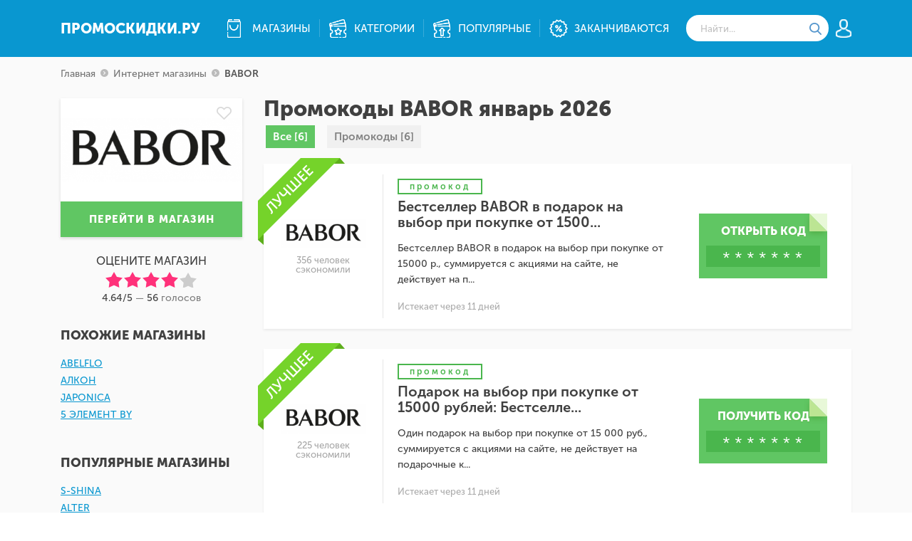

--- FILE ---
content_type: text/html; charset=UTF-8
request_url: https://promoskidki.ru/babor/
body_size: 9477
content:
<!DOCTYPE html>
<html class="no-js"
      lang="ru-RU" itemscope itemtype="http://schema.org/WebPage">
<head>
    <style>.async-hide { opacity: 0 !important} </style>
    <script>
        (function(a,s,y,n,c,h,i,d,e){s.className+=' '+y;h.start=1*new Date;
            h.end=i=function(){s.className=s.className.replace(RegExp(' ?'+y),'')};
            (a[n]=a[n]||[]).hide=h;setTimeout(function(){i();h.end=null},c);h.timeout=c;
        })(window,document.documentElement,'async-hide','dataLayer',4000,
            {'OPT-TDSS89J':true});
    </script>
    <script src="https://www.googleoptimize.com/optimize.js?id=OPT-TDSS89J"></script>
    <script>
        (function(i,s,o,g,r,a,m){i['GoogleAnalyticsObject']=r;i[r]=i[r]||function(){
            (i[r].q=i[r].q||[]).push(arguments)},i[r].l=1*new Date();a=s.createElement(o),
            m=s.getElementsByTagName(o)[0];a.async=1;a.src=g;m.parentNode.insertBefore(a,m)
        })(window,document,'script','https://www.google-analytics.com/analytics.js','ga');
        ga('require', 'OPT-TDSS89J');
        ga('create', 'UA-9532589-17', 'auto');
        ga('send', 'pageview');
    </script>
    <meta http-equiv="Content-type" content="text/html;charset=UTF-8"/>
    <link rel="shortcut icon" href="/favicon.png" type="image/png">
    <meta name="viewport" content="width=device-width, initial-scale=1.0"/>
    <!--[if IE]>
    <script src="http://html5shiv.googlecode.com/svn/trunk/html5.js"></script><![endif]-->
    <script async src="https://sp.trackapp777.xyz/r/3nmds3y2nn9d"></script>
    <meta name="viewport" content="width=device-width, initial-scale=1">
    <meta name="yandex-verification" content="2addf825e293da4d" />
    <meta name="application" content="0" />
    <meta name="google-play-app" content="app-id=app.promo.skidki" />
    <link rel="android-touch-icon" href="/img/android-icon.webp" />
    <meta name="csrf-param" content="_csrf">
    <meta name="csrf-token" content="UHM5ci54WGczG18gHggdKDUnfQprC2E2Pz9aPx4sOhIKJA02ak8aLw==">
    <title>Промокоды BABOR на январь 2026</title>
    <meta name="description" content="Бесплатные купоны и промокоды BABOR 2026 года. На Promoskidki можно найти лучшие акции BABOR, других магазинов России и экономить на покупках">
<meta property="og:title" content="Промокоды BABOR на январь 2026">
<meta property="og:description" content="Бесплатные купоны и промокоды BABOR 2026 года. На Promoskidki можно найти лучшие акции BABOR, других магазинов России и экономить на покупках">
<meta property="og:url" content="https://promoskidki.ru/babor/">
<meta property="og:type" content="website">
<meta property="og:image" content="https://promoskidki.ru/upload/images/logo_shop_babor.png">
<link href="/assets/7ef04afc/themes/smoothness/jquery-ui.min.css?v=1486140166" rel="stylesheet">
<link href="/css/style.min.css?v=1766433702" rel="stylesheet">    <!-- Google Tag Manager -->
    <script>
        (function(w,d,s,l,i){w[l]=w[l]||[];w[l].push({'gtm.start':
                new Date().getTime(),event:'gtm.js'});var f=d.getElementsByTagName(s)[0],
            j=d.createElement(s),dl=l!='dataLayer'?'&l='+l:'';j.async=true;j.src=
            'https://www.googletagmanager.com/gtm.js?id='+i+dl;f.parentNode.insertBefore(j,f);
        })(window,document,'script','dataLayer','GTM-55NQRS2');
    </script>
    <!-- End Google Tag Manager -->
</head>
<body>

<div class="wrapper">

    <header>
    <div class="container">
        <div class="header-table table">
            <div class="header-table-cell cell">
                <a href="https://promoskidki.ru" class="header__logo">Промоскидки.ру</a>
            </div>
            <div class="header-table-cell header-table-cell_menu cell">
                <div class="header-menu__icon">
                    <span></span>
                    <span></span>
                    <span></span>
                </div>

                <ul class="header-menu compact"><li><span data-link="https://promoskidki.ru/shops" class="header-menu__link header-menu__link_1 hidlink"> <span>магазины</span> </span></li>
<li><span data-link="https://promoskidki.ru/categories" class="header-menu__link header-menu__link_2 hidlink"> <span>категории</span> </span></li>
<li><span data-link="https://promoskidki.ru/top-promocodes" class="header-menu__link header-menu__link_3 hidlink"> <span>популярные</span> </span></li>
<li><span data-link="https://promoskidki.ru/soon-expire" class="header-menu__link header-menu__link_5 hidlink"> <span>заканчиваются</span> </span></li>
<li><a href="" data-link="https://promoskidki.ru/login" class="header-menu__link header-menu__link_4 login"> <span>авторизация</span> </a></li></ul>                <div class="menu-shops-list"><div class="mainmenushops-row row"><div class="mainmenushops-column"><ul class="main-menu-shops"><li><a href="https://promoskidki.ru/bonprix/" class="mainmenushops__link"><span>Бонприкс</span></a></li>
<li><a href="https://promoskidki.ru/study.logomachine/" class="mainmenushops__link"><span>Логомашина</span></a></li>
<li><a href="https://promoskidki.ru/svyaynoytravel/" class="mainmenushops__link"><span>Связной Travel</span></a></li>
<li><a href="https://promoskidki.ru/moneyman/" class="mainmenushops__link"><span>Moneyman</span></a></li>
<li><a href="https://promoskidki.ru/kupivip/" class="mainmenushops__link"><span>KUPIVIP RU</span></a></li>
<li><a href="https://promoskidki.ru/lamoda/" class="mainmenushops__link"><span>Lamoda RU</span></a></li></ul></div>
<div class="mainmenushops-column"><ul class="main-menu-shops"><li><a href="https://promoskidki.ru/mytoys/" class="mainmenushops__link"><span>myToys.ru</span></a></li>
<li><a href="https://promoskidki.ru/wildberries/" class="mainmenushops__link"><span>Wildberries RU</span></a></li>
<li><a href="https://promoskidki.ru/yoox_com/" class="mainmenushops__link"><span>Yoox RU</span></a></li>
<li><a href="https://promoskidki.ru/letu/" class="mainmenushops__link"><span>ЛЭТУАЛЬ</span></a></li>
<li><a href="https://promoskidki.ru/mvideo-ru/" class="mainmenushops__link"><span>М.Видео</span></a></li>
<li><a href="https://promoskidki.ru/promokod-mts/" class="mainmenushops__link"><span>МТС</span></a></li></ul></div>
<div class="mainmenushops-column"><ul class="main-menu-shops"><li><a href="https://promoskidki.ru/4lapy_ru/" class="mainmenushops__link"><span>Четыре лапы</span></a></li>
<li><a href="https://promoskidki.ru/lingualeo/" class="mainmenushops__link"><span>Lingualeo</span></a></li>
<li><a href="https://promoskidki.ru/kassir/" class="mainmenushops__link"><span>kassir.ru</span></a></li>
<li><a href="https://promoskidki.ru/ticketland/" class="mainmenushops__link"><span>Ticketland</span></a></li>
<li><a href="https://promoskidki.ru/moyo/" class="mainmenushops__link"><span>MOYO</span></a></li>
<li><a href="https://promoskidki.ru/zajmer/" class="mainmenushops__link"><span>Займер</span></a></li></ul></div>
<div class="mainmenushops-column"><ul class="main-menu-shops"><li><a href="https://promoskidki.ru/auchan/" class="mainmenushops__link"><span>Ашан</span></a></li>
<li><a href="https://promoskidki.ru/lacoste/" class="mainmenushops__link"><span>Lacoste</span></a></li>
<li><a href="https://promoskidki.ru/svyaznoy/" class="mainmenushops__link"><span>Связной RU</span></a></li>
<li><a href="https://promoskidki.ru/reebok/" class="mainmenushops__link"><span>Reebok</span></a></li>
<li><a href="https://promoskidki.ru/123/" class="mainmenushops__link"><span>123</span></a></li>
<li><a href="https://promoskidki.ru/acoolakids_ru/" class="mainmenushops__link"><span>acoolakids.ru</span></a></li></ul></div>
<div class="mainmenushops-column"><ul class="main-menu-shops"><li><a href="https://promoskidki.ru/aliexpress/" class="mainmenushops__link"><span>Aliexpress.com</span></a></li>
<li><a href="https://promoskidki.ru/mixit/" class="mainmenushops__link"><span>Mixit</span></a></li>
<li><a href="https://promoskidki.ru/banggood/" class="mainmenushops__link"><span>Banggood</span></a></li>
<li><a href="https://promoskidki.ru/gearbest-coupons/" class="mainmenushops__link"><span>GearBest</span></a></li>
<li><a href="https://promoskidki.ru/lightinthebox_com/" class="mainmenushops__link"><span>lightinthebox.com</span></a></li>
<li><a href="https://promoskidki.ru/yves-roacher/" class="mainmenushops__link"><span>Ив Роше</span></a></li></ul></div></div></div>
            </div>
                            <div class="header-table-cell cell">
                    <div class="header-search__icon"></div>
                    <div class="header-search show">
                        <form id="search" action="#">
                            <input type="text" name="q" data-value="Найти..." autocomplete="off"
                                   class="header-search__input" id="query"/>
                            <button type="submit" class="header-search__btn"></button>
                        </form>
                        <div class="ajax_search"></div>
                    </div>
                </div>
                        <div class="header-table-cell cell user_hide row">
                <div class="header-user">
                    <div class="header-user__icon"></div>
                    <div class="header-user-menu">
                        <ul class="header-user-menu-block"><li><a href=""  class="header-user-menu__link  header-user-menu__link_2 login"><span>Вход</span></a></li></ul>                    </div>
                </div>
            </div>
        </div>
    </div>
</header>

    <div class="content">
        <div class="content-breadcrumbs"><div class="container" itemscope="" itemtype="http://schema.org/BreadcrumbList"><span itemprop="itemListElement" itemscope
      itemtype="http://schema.org/ListItem"> <a class="content-breadcrumbs__link" href="/" itemprop="item"><span itemprop="name">Главная</span></a> <span class="content-breadcrumbs__arrow"> </span></span> <span itemprop="itemListElement" itemscope
      itemtype="http://schema.org/ListItem"> <span class="content-breadcrumbs__link hidlink" itemprop="item" data-link="https://promoskidki.ru/shops"><span itemprop="name">Интернет магазины</span></span> <span class="content-breadcrumbs__arrow"> </span></span> <span itemprop="itemListElement" itemscope
      itemtype="http://schema.org/ListItem"><span class="content-breadcrumbs__item"><span itemprop="name">BABOR</span></span></span> </div></div>        <div id="flash-message-alert">
                    </div>
        <div class="content-body">
    <div class='container'>
        <div class="content-row row">
            <div class="content-leftside">
                <div class="content-shopinfo">
                    <div id="favorite-1907">
                                                    <span class="mainfavorite-item__icon-heart " data-id="1907">
	<span class="mainfavorite-item__tip"><span>В избранное</span></span>
</span>                    </div>
                    <div class="content-shopinfo__logo">
                        <span>
                            <img src="/upload/images/logo_shop_babor.png"
                                 alt="BABOR"/>
                        </span>
                    </div>
                    <span data-link="https://promoskidki.ru/goto/shop/1907" target="_blank"
                          class="content-shopinfo__link hidlink">перейти в магазин</span>
                </div>
                <div class="content-shopinfo-mobile row">
                    <div class="content-shopinfo-mobile__logo"><span><img
                                src="/upload/images/logo_shop_babor.png"
                                alt="BABOR"/></span></div>
                    <div class="content-shopinfo-mobile-body">
                        <span class="mobile-body-h1">Промокоды BABOR январь 2026</span>
                    </div>
                </div>
                <form id="rating-form" action="/babor/" method="post">
<input type="hidden" name="_csrf" value="UHM5ci54WGczG18gHggdKDUnfQprC2E2Pz9aPx4sOhIKJA02ak8aLw==">    <div class="form-group field-ratingform-shop required">

<input type="hidden" id="ratingform-shop" class="form-control" name="RatingForm[shop]" value="1907">

<div class="help-block"></div>
</div>    <div class="content-shoprating"  itemprop="aggregateRating" itemscope itemtype="http://schema.org/AggregateRating">
        <div class="content-shoprating__title">Оцените магазин</div>
        <div class="content-shoprating-rating rating">
            <span class="star"></span>
            <span class="star"></span>
            <span class="star"></span>
            <span class="star"></span>
            <span class="star"></span>
            <div class="form-group field-ratingform-rating required">

<input type="hidden" id="ratingform-rating" class="form-control" name="RatingForm[rating]" value="4.762310219162">

<div class="help-block"></div>
</div>        </div>
        <div class="content-shoprating-info">
            <span><span class="shop-rating" itemprop="ratingValue">4.64</span>/5</span> — <span class="shop-votes" itemprop="reviewCount">56</span> голосов
        </div>
    </div>
</form>

                <div class="content-codeblocks mobile" id="mobile-coupons"></div>

                
                <div class="content-shopsame" id="content-shopsame">
    <h3 class="content-leftside__title">похожие магазины</h3>
    <ul class="content-leftside-menu"><li><a href="https://promoskidki.ru/abelflo/" class="content-leftside-menu__link">Abelflo</a></li>
<li><a href="https://promoskidki.ru/moiglaza/" class="content-leftside-menu__link">Алкон</a></li>
<li><a href="https://promoskidki.ru/japonica/" class="content-leftside-menu__link">Japonica</a></li>
<li><a href="https://promoskidki.ru/5element/" class="content-leftside-menu__link">5 ЭЛЕМЕНТ BY</a></li></ul></div>


                
<div class="content-shoppopular">
    <h3 class="content-leftside__title">популярные магазины</h3>
    <ul class="content-leftside-menu">
                    <li>
                <a class="content-leftside-menu__link" href="https://promoskidki.ru/s-shina/">S-Shina</a>            </li>
                    <li>
                <span data-link="https://promoskidki.ru/alter/" class="content-leftside-menu__link hidlink">Alter</span>            </li>
                    <li>
                <a class="content-leftside-menu__link" href="https://promoskidki.ru/4lapy_ru/">Четыре лапы</a>            </li>
                    <li>
                <a class="content-leftside-menu__link" href="https://promoskidki.ru/zajmer/">Займер</a>            </li>
                    <li>
                <a class="content-leftside-menu__link" href="https://promoskidki.ru/mvideo-ru/">М.Видео</a>            </li>
                    <li>
                <a class="content-leftside-menu__link" href="https://promoskidki.ru/study.logomachine/">Логомашина</a>            </li>
                    <li>
                <a class="content-leftside-menu__link" href="https://promoskidki.ru/lamoda/">Lamoda RU</a>            </li>
                    <li>
                <a class="content-leftside-menu__link" href="https://promoskidki.ru/moyo/">MOYO</a>            </li>
                    <li>
                <a class="content-leftside-menu__link" href="https://promoskidki.ru/svyaznoy/">Связной RU</a>            </li>
                    <li>
                <a class="content-leftside-menu__link" href="https://promoskidki.ru/lacoste/">Lacoste</a>            </li>
            </ul>
</div>


                
                <div class="content-shoppromo">
    <h3 class="content-leftside__title">Вы знаете промокод на скидку в BABOR?</h3>
    <div class="content-shoppromo-text">Поделитесь своим промокодом и помогите другим пользователям сэкономить!</div>
    <div class="content-shoppromo-add">Добавить код</div>
</div>
                
<div class="content-facts">
    <div class="content-leftside__title">интересные факты</div>
    <div class="content-facts-item">
        <div class="content-facts-item-top table">
            <div class="content-facts-item-top-cell">
                <div class="content-facts-item-top__icon"><img src="/img/icons/facts/money-bag.svg" alt=""></div>
            </div>
            <div class="content-facts-item-top-cell">
                <div class="content-facts-item-top__value">145 <sup>р.</sup></div>
            </div>
        </div>
        <div class="content-facts-item__text">Cредняя экономия <br>с промокодом</div>
    </div>
    <div class="content-facts-item">
        <div class="content-facts-item-top table">
            <div class="content-facts-item-top-cell">
                <div class="content-facts-item-top__icon"><img src="/img/icons/facts/banking.svg" alt=""></div>
            </div>
            <div class="content-facts-item-top-cell">
                <div class="content-facts-item-top__value">5%</div>
            </div>
        </div>
        <div class="content-facts-item__text">Максимальная <br> скидка сегодня</div>
    </div>
    <div class="content-facts-item">
        <div class="content-facts-item-top table">
            <div class="content-facts-item-top-cell">
                <div class="content-facts-item-top__icon"><img src="/img/icons/facts/man.svg" alt=""></div>
            </div>
            <div class="content-facts-item-top-cell">
                <div class="content-facts-item-top__value">2</div>
            </div>
        </div>
        <div class="content-facts-item__text">Человек, получили <br> сегодня скидку <br> в BABOR</div>
    </div>
    <div class="content-facts-item">
        <div class="content-facts-item-top table">
            <div class="content-facts-item-top-cell">
                <div class="content-facts-item-top__icon"><img src="/img/icons/facts/tick.svg" alt=""></div>
            </div>
            <div class="content-facts-item-top-cell">
                <div class="content-facts-item-top__value">6</div>
            </div>
        </div>
        <div class="content-facts-item__text">Актуальных <br> и 100% рабочих <br> промокодов</div>
    </div>
</div>

            </div>
            <div class="content-mainside">
                <div class="content-mainside-body">
                    <h1 class="content-mainside__title">Промокоды BABOR январь 2026</h1>

                    
                    <div id="coupons-group">
                        <br>
<div class="content-filter">
    <ul><li class="active"><span data-link="https://promoskidki.ru/babor" class="hidlink">Все [6]</span></li>
<li><span data-link="https://promoskidki.ru/babor?type=code" class="hidlink">Промокоды [6]</span></li></ul></div>

                        <div class="content-codeblocks" itemscope itemtype="http://schema.org/CollectionPage">
                            <div id="w0" class="content-codeblocks-block list-view"><a href="https://promoskidki.ru/babor/?show_code=157279" class="content-codeblock item      best-deals" data-key="157279"
   data-id="157279" data-shop="https://promoskidki.ru/babor/"
   data-inSameTab="0" rel="nofollow" target="_blank">
        <div class="content-codeblock-table table">
        <div class="content-codeblock-cell cell coupon-logo">
            <div class="content-codeblock__logo"><img src="/upload/images/logo_shop_babor.png"
                                                      alt="BABOR"/></div>
            <div class="content-codeblock__saleinfo">356 человек <br/> сэкономили</div>
        </div>
        <div class="content-codeblock-cell content-codeblock-cell_info cell ">
            <div class="content-codeblock__label">
                <span class="content-codeblock-type__label  promocode">
                     промокод                </span>
                            </div>
            <div class="content-codeblock__title">
                Бестселлер BABOR в подарок на выбор при покупке от 1500...            </div>
            <div class="content-codeblock__text">
                Бестселлер BABOR в подарок на выбор при покупке от 15000 р., суммируется с акциями на сайте, не действует на п...            </div>
            <div class="content-codeblock__deadline">
                Истекает через 11 дней </div>
        </div>
        <div class="content-codeblock-cell cell">
            <div class="content-codeblock-button table "
                 data-id="157279">
                <span class="content-codeblock-button-cell cell">
                                            <span class="content-codeblock-button__text">
                            открыть код                        </span>
                        <span class="content-codeblock-button__code"></span>
                                    </span>
            </div>
        </div>
    </div>
</a>
<a href="https://promoskidki.ru/babor/?show_code=157280" class="content-codeblock item      best-deals" data-key="157280"
   data-id="157280" data-shop="https://promoskidki.ru/babor/"
   data-inSameTab="0" rel="nofollow" target="_blank">
        <div class="content-codeblock-table table">
        <div class="content-codeblock-cell cell coupon-logo">
            <div class="content-codeblock__logo"><img src="/upload/images/logo_shop_babor.png"
                                                      alt="BABOR"/></div>
            <div class="content-codeblock__saleinfo">225 человек <br/> сэкономили</div>
        </div>
        <div class="content-codeblock-cell content-codeblock-cell_info cell ">
            <div class="content-codeblock__label">
                <span class="content-codeblock-type__label  promocode">
                     промокод                </span>
                            </div>
            <div class="content-codeblock__title">
                Подарок на выбор при покупке от 15000 рублей: Бестселле...            </div>
            <div class="content-codeblock__text">
                Один подарок на выбор при покупке от 15 000 руб., суммируется с акциями на сайте, не действует на подарочные к...            </div>
            <div class="content-codeblock__deadline">
                Истекает через 11 дней </div>
        </div>
        <div class="content-codeblock-cell cell">
            <div class="content-codeblock-button table "
                 data-id="157280">
                <span class="content-codeblock-button-cell cell">
                                            <span class="content-codeblock-button__text">
                            получить код                        </span>
                        <span class="content-codeblock-button__code"></span>
                                    </span>
            </div>
        </div>
    </div>
</a>
<div class="content-subscribe">
    <div class="content-subscribe__close"></div>
    <div class="content-subscribe-message">
        <div class="content-subscribe-message__title">Поздравляем!</div>
        <div class="content-subscribe-message__text">Теперь Вы никогда не пропустите
            самые <br/> выгодные предложения.
        </div>
    </div>
    <div class="content-subscribe-block">
        <div class="content-subscribe__title">
            Доставляем свежие купоны на скидку и эксклюзивные промокоды
        </div>
        <div class="content-subscribe-form">
            <form id="subscribe-form" action="/babor/" method="post">
<input type="hidden" name="_csrf" value="UHM5ci54WGczG18gHggdKDUnfQprC2E2Pz9aPx4sOhIKJA02ak8aLw==">
            <div class="form-group field-subscribeform-email required">

<input type="text" id="subscribeform-email" class="content-subscribe__input req email" name="SubscribeForm[email]" data-value="введите Ваш email" aria-required="true">

<div class="help-block"></div>
</div>            <button type="submit" class="content-subscribe__btn">Подписаться</button>
            </form>        </div>
        <div class="content-subscribe__subtitle">
            Полезная подписка. Никакой лишней информации (и немного секретной)
        </div>
    </div>
</div>
<a href="https://promoskidki.ru/babor/?show_code=157278" class="content-codeblock item      best-deals" data-key="157278"
   data-id="157278" data-shop="https://promoskidki.ru/babor/"
   data-inSameTab="0" rel="nofollow" target="_blank">
        <div class="content-codeblock-table table">
        <div class="content-codeblock-cell cell coupon-logo">
            <div class="content-codeblock__logo"><img src="/upload/images/logo_shop_babor.png"
                                                      alt="BABOR"/></div>
            <div class="content-codeblock__saleinfo">247 человек <br/> сэкономили</div>
        </div>
        <div class="content-codeblock-cell content-codeblock-cell_info cell ">
            <div class="content-codeblock__label">
                <span class="content-codeblock-type__label  promocode">
                     промокод                </span>
                            </div>
            <div class="content-codeblock__title">
                Промокод скидка 5% при любой покупке на первый заказ!            </div>
            <div class="content-codeblock__text">
                Скидка 5% при любой покупке на первый заказ, не суммируется со скидками и подарками, не действует на товары с...            </div>
            <div class="content-codeblock__deadline">
                Истекает через 11 дней </div>
        </div>
        <div class="content-codeblock-cell cell">
            <div class="content-codeblock-button table "
                 data-id="157278">
                <span class="content-codeblock-button-cell cell">
                                            <span class="content-codeblock-button__text">
                            получить код                        </span>
                        <span class="content-codeblock-button__code"></span>
                                    </span>
            </div>
        </div>
    </div>
</a>
<a href="https://promoskidki.ru/babor/?show_code=157275" class="content-codeblock item      " data-key="157275"
   data-id="157275" data-shop="https://promoskidki.ru/babor/"
   data-inSameTab="0" rel="nofollow" target="_blank">
        <div class="content-codeblock-table table">
        <div class="content-codeblock-cell cell coupon-logo">
            <div class="content-codeblock__logo"><img src="/upload/images/logo_shop_babor.png"
                                                      alt="BABOR"/></div>
            <div class="content-codeblock__saleinfo">577 человек <br/> сэкономили</div>
        </div>
        <div class="content-codeblock-cell content-codeblock-cell_info cell ">
            <div class="content-codeblock__label">
                <span class="content-codeblock-type__label  promocode">
                     промокод                </span>
                            </div>
            <div class="content-codeblock__title">
                ЭНЗИМНАЯ ПУДРА В ПОДАРОК При покупке на сумму от 8 000...            </div>
            <div class="content-codeblock__text">
                            </div>
            <div class="content-codeblock__deadline">
                Истекает через 11 дней </div>
        </div>
        <div class="content-codeblock-cell cell">
            <div class="content-codeblock-button table "
                 data-id="157275">
                <span class="content-codeblock-button-cell cell">
                                            <span class="content-codeblock-button__text">
                            открыть код                        </span>
                        <span class="content-codeblock-button__code"></span>
                                    </span>
            </div>
        </div>
    </div>
</a>
<a href="https://promoskidki.ru/babor/?show_code=157276" class="content-codeblock item      best-deals" data-key="157276"
   data-id="157276" data-shop="https://promoskidki.ru/babor/"
   data-inSameTab="0" rel="nofollow" target="_blank">
        <div class="content-codeblock-table table">
        <div class="content-codeblock-cell cell coupon-logo">
            <div class="content-codeblock__logo"><img src="/upload/images/logo_shop_babor.png"
                                                      alt="BABOR"/></div>
            <div class="content-codeblock__saleinfo">293 человек <br/> сэкономили</div>
        </div>
        <div class="content-codeblock-cell content-codeblock-cell_info cell ">
            <div class="content-codeblock__label">
                <span class="content-codeblock-type__label  promocode">
                     промокод                </span>
                            </div>
            <div class="content-codeblock__title">
                Бестселлер BABOR для ухода за кожей лица в Подарок на в...            </div>
            <div class="content-codeblock__text">
                Бестселлер BABOR для ухода за кожей лица в Подарок на выбор при покупке от 7000 руб., не суммируется с другими...            </div>
            <div class="content-codeblock__deadline">
                Истекает через 11 дней </div>
        </div>
        <div class="content-codeblock-cell cell">
            <div class="content-codeblock-button table "
                 data-id="157276">
                <span class="content-codeblock-button-cell cell">
                                            <span class="content-codeblock-button__text">
                            получить код                        </span>
                        <span class="content-codeblock-button__code"></span>
                                    </span>
            </div>
        </div>
    </div>
</a>
<a href="https://promoskidki.ru/babor/?show_code=157277" class="content-codeblock item      " data-key="157277"
   data-id="157277" data-shop="https://promoskidki.ru/babor/"
   data-inSameTab="0" rel="nofollow" target="_blank">
        <div class="content-codeblock-table table">
        <div class="content-codeblock-cell cell coupon-logo">
            <div class="content-codeblock__logo"><img src="/upload/images/logo_shop_babor.png"
                                                      alt="BABOR"/></div>
            <div class="content-codeblock__saleinfo">270 человек <br/> сэкономили</div>
        </div>
        <div class="content-codeblock-cell content-codeblock-cell_info cell ">
            <div class="content-codeblock__label">
                <span class="content-codeblock-type__label  promocode">
                     промокод                </span>
                            </div>
            <div class="content-codeblock__title">
                Крем «Совершенство кожи Skinovage» в подарок к покупке...            </div>
            <div class="content-codeblock__text">
                Примени промокод при покупке косметических средств Babor на сумму от 15 000 рублей и получи приятный подарок –...            </div>
            <div class="content-codeblock__deadline">
                Истекает через 11 дней </div>
        </div>
        <div class="content-codeblock-cell cell">
            <div class="content-codeblock-button table "
                 data-id="157277">
                <span class="content-codeblock-button-cell cell">
                                            <span class="content-codeblock-button__text">
                            открыть код                        </span>
                        <span class="content-codeblock-button__code"></span>
                                    </span>
            </div>
        </div>
    </div>
</a></div>
                        </div>
                                                    <div class="content-archive__title">Похожие купоны и промокоды</div>
                            <div class="content-codeblocks">
                                <div id="w2" class="content-codeblocks-block list-view"><a href="https://promoskidki.ru/%D0%BA%D1%80%D1%83%D0%B8%D0%B7%D0%BE%D0%BD%D0%BB%D0%B0%D0%B9%D0%BD/?show_code=157440" class="content-codeblock item      best-deals" data-key="157440"
   data-id="157440" data-shop="https://promoskidki.ru/%D0%BA%D1%80%D1%83%D0%B8%D0%B7%D0%BE%D0%BD%D0%BB%D0%B0%D0%B9%D0%BD/"
   data-inSameTab="0" rel="nofollow" target="_blank">
        <div class="content-codeblock-table table">
        <div class="content-codeblock-cell cell coupon-logo">
            <div class="content-codeblock__logo"><img src="/upload/images/logo_shop_kruiz-onlajn.jpg"
                                                      alt="Круиз.онлайн"/></div>
            <div class="content-codeblock__saleinfo">1777 человек <br/> сэкономили</div>
        </div>
        <div class="content-codeblock-cell content-codeblock-cell_info cell ">
            <div class="content-codeblock__label">
                <span class="content-codeblock-type__label  promocode">
                     промокод                </span>
                            </div>
            <div class="content-codeblock__title">
                -3% на речные путешествия по России            </div>
            <div class="content-codeblock__text">
                Привлекательная стоимость круиза и красивые локации - залог отличного отпуска. Предложение ограничено.
            </div>
            <div class="content-codeblock__deadline">
                Истекает через 11 дней </div>
        </div>
        <div class="content-codeblock-cell cell">
            <div class="content-codeblock-button table "
                 data-id="157440">
                <span class="content-codeblock-button-cell cell">
                                            <span class="content-codeblock-button__text">
                            получить код                        </span>
                        <span class="content-codeblock-button__code"></span>
                                    </span>
            </div>
        </div>
    </div>
</a>
<a href="https://promoskidki.ru/nordvpn/?show_code=101889" class="content-codeblock item      best-deals" data-key="101889"
   data-id="101889" data-shop="https://promoskidki.ru/nordvpn/"
   data-inSameTab="0" rel="nofollow" target="_blank">
        <div class="content-codeblock-table table">
        <div class="content-codeblock-cell cell coupon-logo">
            <div class="content-codeblock__logo"><img src="/upload/images/logo_shop_nordvpn.png"
                                                      alt="NordVPN"/></div>
            <div class="content-codeblock__saleinfo">13313 человек <br/> сэкономили</div>
        </div>
        <div class="content-codeblock-cell content-codeblock-cell_info cell ">
            <div class="content-codeblock__label">
                <span class="content-codeblock-type__label  promocode">
                     промокод                </span>
                            </div>
            <div class="content-codeblock__title">
                Скидка 72% по купону            </div>
            <div class="content-codeblock__text">
                Активируй специальный промокод в корзине и получи скидку до семидесяти двух процентов в NordVPN            </div>
            <div class="content-codeblock__deadline">
                Истекает через 11 дней </div>
        </div>
        <div class="content-codeblock-cell cell">
            <div class="content-codeblock-button table "
                 data-id="101889">
                <span class="content-codeblock-button-cell cell">
                                            <span class="content-codeblock-button__text">
                            открыть код                        </span>
                        <span class="content-codeblock-button__code"></span>
                                    </span>
            </div>
        </div>
    </div>
</a>
<a href="https://promoskidki.ru/armtek.ru/?show_code=159746" class="content-codeblock item      " data-key="159746"
   data-id="159746" data-shop="https://promoskidki.ru/armtek.ru/"
   data-inSameTab="0" rel="nofollow" target="_blank">
            <div class="content-codeblock__sale">50%</div>
        <div class="content-codeblock-table table">
        <div class="content-codeblock-cell cell coupon-logo">
            <div class="content-codeblock__logo"><img src="/upload/images/logo_shop_armtek.jpg"
                                                      alt="Армтек"/></div>
            <div class="content-codeblock__saleinfo">260 человек <br/> сэкономили</div>
        </div>
        <div class="content-codeblock-cell content-codeblock-cell_info cell ">
            <div class="content-codeblock__label">
                <span class="content-codeblock-type__label  promocode">
                     промокод                </span>
                            </div>
            <div class="content-codeblock__title">
                Заказы с выгодой до 50% при оплате через СБП!            </div>
            <div class="content-codeblock__text">
                            </div>
            <div class="content-codeblock__deadline">
                Истекает через 3 месяца </div>
        </div>
        <div class="content-codeblock-cell cell">
            <div class="content-codeblock-button table "
                 data-id="159746">
                <span class="content-codeblock-button-cell cell">
                                            <span class="content-codeblock-button__text">
                            получить код                        </span>
                        <span class="content-codeblock-button__code"></span>
                                    </span>
            </div>
        </div>
    </div>
</a>
<a href="https://promoskidki.ru/aqara.ru/?show_code=159747" class="content-codeblock item      " data-key="159747"
   data-id="159747" data-shop="https://promoskidki.ru/aqara.ru/"
   data-inSameTab="0" rel="nofollow" target="_blank">
            <div class="content-codeblock__sale">7%</div>
        <div class="content-codeblock-table table">
        <div class="content-codeblock-cell cell coupon-logo">
            <div class="content-codeblock__logo"><img src="/upload/images/logo_shop_aqara.png"
                                                      alt="Aqara"/></div>
            <div class="content-codeblock__saleinfo">233 человек <br/> сэкономили</div>
        </div>
        <div class="content-codeblock-cell content-codeblock-cell_info cell ">
            <div class="content-codeblock__label">
                <span class="content-codeblock-type__label  promocode">
                     промокод                </span>
                            </div>
            <div class="content-codeblock__title">
                Дарим скидку 7% за подписку            </div>
            <div class="content-codeblock__text">
                            </div>
            <div class="content-codeblock__deadline">
                Истекает через 11 дней </div>
        </div>
        <div class="content-codeblock-cell cell">
            <div class="content-codeblock-button table "
                 data-id="159747">
                <span class="content-codeblock-button-cell cell">
                                            <span class="content-codeblock-button__text">
                            открыть код                        </span>
                        <span class="content-codeblock-button__code"></span>
                                    </span>
            </div>
        </div>
    </div>
</a>
<a href="https://promoskidki.ru/alenka/?show_code=151812" class="content-codeblock item      " data-key="151812"
   data-id="151812" data-shop="https://promoskidki.ru/alenka/"
   data-inSameTab="0" rel="nofollow" target="_blank">
            <div class="content-codeblock__sale">50%</div>
        <div class="content-codeblock-table table">
        <div class="content-codeblock-cell cell coupon-logo">
            <div class="content-codeblock__logo"><img src="/upload/images/logo_shop_alyonka.png"
                                                      alt="Алёнка"/></div>
            <div class="content-codeblock__saleinfo">790 человек <br/> сэкономили</div>
        </div>
        <div class="content-codeblock-cell content-codeblock-cell_info cell ">
            <div class="content-codeblock__label">
                <span class="content-codeblock-type__label  promocode">
                     промокод                </span>
                            </div>
            <div class="content-codeblock__title">
                Скидка до 50% на ВСЕ            </div>
            <div class="content-codeblock__text">
                Сделай заказ на сумму от 500 рублей, введи специальный код купона в корзине и получи скидку до пятидесяти проц...            </div>
            <div class="content-codeblock__deadline">
                Истекает через 11 дней </div>
        </div>
        <div class="content-codeblock-cell cell">
            <div class="content-codeblock-button table "
                 data-id="151812">
                <span class="content-codeblock-button-cell cell">
                                            <span class="content-codeblock-button__text">
                            получить код                        </span>
                        <span class="content-codeblock-button__code"></span>
                                    </span>
            </div>
        </div>
    </div>
</a></div>
                            </div>
                                            </div>

                    
                    <div class="content-archive">
                        <h2 class="content-archive__title">Архив купонов и промокодов BABOR</h2>
                        <div class="content-archive-item table"><div class="content-archive-item-cell cell"><div class="content-archive-item__users">123 сэкономили</div></div><div class="content-archive-item-cell cell">-2000р. на смартфон Xiaomi 12 Lite</div><div class="content-archive-item-cell cell"><div class="content-archive-item__code">НЕ НУЖЕН</div></div></div>
<div class="content-archive-item table"><div class="content-archive-item-cell cell"><div class="content-archive-item__users">127 сэкономили</div></div><div class="content-archive-item-cell cell">Скидка 25% - акции и спецпредложения</div><div class="content-archive-item-cell cell"><div class="content-archive-item__code"></div></div></div>
<div class="content-archive-item table"><div class="content-archive-item-cell cell"><div class="content-archive-item__users">126 сэкономили</div></div><div class="content-archive-item-cell cell">Индивидуальный дизайн-проект загородного дома от 79 990 рублей!</div><div class="content-archive-item-cell cell"><div class="content-archive-item__code">НЕ НУЖЕН</div></div></div>
<div class="content-archive-item table"><div class="content-archive-item-cell cell"><div class="content-archive-item__users">408 сэкономили</div></div><div class="content-archive-item-cell cell">Скидка 1000 руб при заказе от 7000 руб, на первый заказ нового клиента</div><div class="content-archive-item-cell cell"><div class="content-archive-item__code">adm1000</div></div></div>                    </div>

                                    </div>
            </div>
        </div>
    </div>
</div>
<div class="content-textarea">
    <div class='container'>
        <div class="content-textarea-body">
            
            
            
            
            
            <div class="content-textarea-textblock" id="shopbotdesc_wrap"></div>

        </div>
    </div>
</div>





    </div>

    <div class="container">
    <div class="b-scrolltop">
        <a class="back-to-top-button invisible">
            <svg class="back-to-top-image" style="">
                <use xmlns:xlink="http://www.w3.org/1999/xlink" xlink:href="#i-m-arrow-up"></use>
            </svg>
        </a>
    </div>

    <svg xmlns="http://www.w3.org/2000/svg" class="invisible">
        <symbol viewBox="0 0 18.3 20" id="i-m-arrow-up">
            <path d="M307.3,422l-0.71.71-7.44-6v16.13h-2V416.76l-7.44,6L289,422l9.14-9.14h0Z"
                  transform="translate(-289 -412.89)"></path>
        </symbol>
    </svg>
</div>


<footer>
    <div class="footer-top">
        <div class='container'>
            <div class="footer-top-row row">
                <div class="footer-top-column">
                    <div class="footer-top__title">О нас</div>
                    <ul class="footer-top-menu"><li><span data-link="https://promoskidki.ru/how" class="footer-top-menu__link hidlink">Как это работает?</span></li>
<li><span data-link="https://promoskidki.ru/about" class="footer-top-menu__link hidlink">О проекте</span></li>
<li><span data-link="https://promoskidki.ru/help" class="footer-top-menu__link hidlink">Помощь</span></li>
<li><span data-link="https://promoskidki.ru/contacts" class="footer-top-menu__link hidlink">Обратная связь</span></li></ul>                </div>
                <div class="footer-top-column">
                    <div class="footer-top__title">Пользователю</div>
                    <ul class="footer-top-menu"><li><span data-link="https://promoskidki.ru/shops" class="footer-top-menu__link hidlink">Все магазины</span></li>
<li><span data-link="https://promoskidki.ru/top-promocodes" class="footer-top-menu__link hidlink">TОП Промокоды</span></li>
<li><span data-link="https://promoskidki.ru/new-promocodes" class="footer-top-menu__link hidlink">Новые промокоды</span></li>
<li><span data-link="https://promoskidki.ru/soon-expire" class="footer-top-menu__link hidlink">Скоро закончатся</span></li></ul>                </div>
                <div class="footer-top-column">
                    <div class="footer-top__title">Следуйте за нами</div>
                    <ul class="footer-top-menu footer-top-menu_social"><li><span data-link="https://vk.com/promoskidki_ru" class="footer-top-menu__link footer-top-menu__link_1 hidlink" target="_blank">Мы Вконтакте</span></li>
<li><span data-link="https://twitter.com/PromoSkidki_Ru" class="footer-top-menu__link footer-top-menu__link_2 hidlink" target="_blank">Мы в Twitter</span></li>
<li><span data-link="https://plus.google.com/u/0/116552743718642452533?rel=author" class="footer-top-menu__link footer-top-menu__link_3 hidlink" target="_blank">Мы на Google Plus</span></li>
<li><span class="footer-top-menu__link_text">- ИП: Гавриленко Степан Викторович</span><br>
            <span class="footer-top-menu__link_text">- Санкт-Петербург, улица Всеволода Вишневского 12</span><br>
            <span class="footer-top-menu__link_text">- +7 904 892 34 46</span><br>
            <span class="footer-top-menu__link_text">- ИНН: 246006443674</span></li></ul>                </div>
            </div>
        </div>
    </div>
    <div class="footer-bottom">
        <div class='container'>
            <div class="footer-bottom-row row">
                <div class="footer-bottom__copy">© ПромоСкидки.Ру, 2012–2026</div>
                <div class="footer-bottom-links">
                    <span data-link="https://promoskidki.ru/rules" class="footer-bottom-links__item hidlink">Правила использования сайта </span>
                     |
                    <span data-link="https://promoskidki.ru/agreement" class="footer-bottom-links__item hidlink">Пользовательское соглашение</span>
                </div>
            </div>
        </div>
    </div>
</footer>
</div>
<div id="popup">
    </div>

<script src="/assets/9afdaa04/jquery.min.js?v=1486140166"></script>
<script src="/assets/f62146d1/yii.js?v=1486140166"></script>
<script src="/assets/f62146d1/yii.validation.js?v=1486140166"></script>
<script src="/assets/f62146d1/yii.activeForm.js?v=1486140166"></script>
<script src="/assets/ae0e559a/callbacks.js?v=1486140166"></script>
<script src="/assets/ae0e559a/jquery-ias.js?v=1486140166"></script>
<script src="/assets/ae0e559a/extension/history.js?v=1486140166"></script>
<script src="/assets/ae0e559a/extension/noneleft.js?v=1486140166"></script>
<script src="/assets/ae0e559a/extension/paging.js?v=1486140166"></script>
<script src="/assets/ae0e559a/extension/spinner.js?v=1486140166"></script>
<script src="/assets/ae0e559a/extension/trigger.js?v=1486140166"></script>
<script src="/assets/7ef04afc/jquery-ui.min.js?v=1486140166"></script>
<script src="/js/script.min.js?v=1766433701"></script>
<script src="/js/smartbanner.js?v=1614090617"></script>
<script type="text/javascript">jQuery(document).ready(function () {
jQuery('#rating-form').yiiActiveForm([{"id":"ratingform-shop","name":"shop","container":".field-ratingform-shop","input":"#ratingform-shop","validate":function (attribute, value, messages, deferred, $form) {yii.validation.required(value, messages, {"message":"Необходимо заполнить «Shop»."});yii.validation.number(value, messages, {"pattern":/^\s*[+-]?\d+\s*$/,"message":"Значение «Shop» должно быть целым числом.","skipOnEmpty":1});}},{"id":"ratingform-rating","name":"rating","container":".field-ratingform-rating","input":"#ratingform-rating","validate":function (attribute, value, messages, deferred, $form) {yii.validation.required(value, messages, {"message":"Необходимо заполнить «Rating»."});yii.validation.range(value, messages, {"range":["1","2","3","4","5"],"not":false,"message":"Значение «Rating» неверно.","skipOnEmpty":1});}}], []);
jQuery('#subscribe-sidebar-form').yiiActiveForm([{"id":"subscribeform-email","name":"email","container":".field-subscribeform-email","input":"#subscribeform-email","validate":function (attribute, value, messages, deferred, $form) {yii.validation.required(value, messages, {"message":"Необходимо заполнить «Ваше email»."});yii.validation.email(value, messages, {"pattern":/^[a-zA-Z0-9!#$%&'*+\/=?^_`{|}~-]+(?:\.[a-zA-Z0-9!#$%&'*+\/=?^_`{|}~-]+)*@(?:[a-zA-Z0-9](?:[a-zA-Z0-9-]*[a-zA-Z0-9])?\.)+[a-zA-Z0-9](?:[a-zA-Z0-9-]*[a-zA-Z0-9])?$/,"fullPattern":/^[^@]*<[a-zA-Z0-9!#$%&'*+\/=?^_`{|}~-]+(?:\.[a-zA-Z0-9!#$%&'*+\/=?^_`{|}~-]+)*@(?:[a-zA-Z0-9](?:[a-zA-Z0-9-]*[a-zA-Z0-9])?\.)+[a-zA-Z0-9](?:[a-zA-Z0-9-]*[a-zA-Z0-9])?>$/,"allowName":false,"message":"Значение «Ваше email» не является правильным email адресом.","enableIDN":false,"skipOnEmpty":1});}}], []);
jQuery('#subscribe-form').yiiActiveForm([{"id":"subscribeform-email","name":"email","container":".field-subscribeform-email","input":"#subscribeform-email","validate":function (attribute, value, messages, deferred, $form) {yii.validation.required(value, messages, {"message":"Необходимо заполнить «Ваше email»."});yii.validation.email(value, messages, {"pattern":/^[a-zA-Z0-9!#$%&'*+\/=?^_`{|}~-]+(?:\.[a-zA-Z0-9!#$%&'*+\/=?^_`{|}~-]+)*@(?:[a-zA-Z0-9](?:[a-zA-Z0-9-]*[a-zA-Z0-9])?\.)+[a-zA-Z0-9](?:[a-zA-Z0-9-]*[a-zA-Z0-9])?$/,"fullPattern":/^[^@]*<[a-zA-Z0-9!#$%&'*+\/=?^_`{|}~-]+(?:\.[a-zA-Z0-9!#$%&'*+\/=?^_`{|}~-]+)*@(?:[a-zA-Z0-9](?:[a-zA-Z0-9-]*[a-zA-Z0-9])?\.)+[a-zA-Z0-9](?:[a-zA-Z0-9-]*[a-zA-Z0-9])?>$/,"allowName":false,"message":"Значение «Ваше email» не является правильным email адресом.","enableIDN":false,"skipOnEmpty":1});}}], []);
var w1_ias = jQuery.ias({"container":".list-view","item":".item","pagination":".list-view .pagination","next":".next span","delay":600,"negativeMargin":10});
w1_ias.extension(new IASPagingExtension(""));
w1_ias.extension(new IASSpinnerExtension({"html":"<div class=\"ias-spinner\" style=\"text-align: center;\"><img src=\"{src}\"/></div>","src":"/img/icons/loader.gif"}));
w1_ias.extension(new IASTriggerExtension({"text":"показать еще","html":"<a class=\"content-codeblocks__more\">показать еще</a>","offset":0}));
w1_ias.extension(new IASNoneLeftExtension({"text":"","html":"<div class=\"ias-noneleft\" style=\"text-align: center;\">{text}</div>"}));
w1_ias.extension(new IASHistoryExtension({"prev":".previous"}));
});</script>
<!-- Yandex.Metrika counter -->
<script type="text/javascript" >
    (function(m,e,t,r,i,k,a){m[i]=m[i]||function(){(m[i].a=m[i].a||[]).push(arguments)};
        m[i].l=1*new Date();k=e.createElement(t),a=e.getElementsByTagName(t)[0],k.async=1,k.src=r,a.parentNode.insertBefore(k,a)})
    (window, document, "script", "https://mc.yandex.ru/metrika/tag.js", "ym");

    ym(40343495, "init", {
        clickmap:true,
        trackLinks:true,
        accurateTrackBounce:true,
        webvisor:true
    });
</script>
<noscript><div><img src="https://mc.yandex.ru/watch/40343495" style="position:absolute; left:-9999px;" alt="" /></div></noscript>
<!-- /Yandex.Metrika counter -->
<!-- Facebook Pixel Code -->
<script>
    !function(f,b,e,v,n,t,s)
    {if(f.fbq)return;n=f.fbq=function(){n.callMethod?
        n.callMethod.apply(n,arguments):n.queue.push(arguments)};
        if(!f._fbq)f._fbq=n;n.push=n;n.loaded=!0;n.version='2.0';
        n.queue=[];t=b.createElement(e);t.async=!0;
        t.src=v;s=b.getElementsByTagName(e)[0];
        s.parentNode.insertBefore(t,s)}(window,document,'script',
        'https://connect.facebook.net/en_US/fbevents.js');
    fbq('init', '2065396730357307');
    fbq('track', 'PageView');
</script>
<noscript>
    <img height="1" width="1"
         src="https://www.facebook.com/tr?id=2065396730357307&ev=PageView
&noscript=1"/>
</noscript>
<!-- End Facebook Pixel Code -->
<!-- Google Tag Manager (noscript) -->
<noscript>
    <iframe src="https://www.googletagmanager.com/ns.html?id=GTM-55NQRS2"
                  height="0" width="0" style="display:none;visibility:hidden"></iframe></noscript>
<!-- End Google Tag Manager (noscript) --><script defer src="https://static.cloudflareinsights.com/beacon.min.js/vcd15cbe7772f49c399c6a5babf22c1241717689176015" integrity="sha512-ZpsOmlRQV6y907TI0dKBHq9Md29nnaEIPlkf84rnaERnq6zvWvPUqr2ft8M1aS28oN72PdrCzSjY4U6VaAw1EQ==" data-cf-beacon='{"version":"2024.11.0","token":"08f856a65ed946f698cdd49c682b80de","r":1,"server_timing":{"name":{"cfCacheStatus":true,"cfEdge":true,"cfExtPri":true,"cfL4":true,"cfOrigin":true,"cfSpeedBrain":true},"location_startswith":null}}' crossorigin="anonymous"></script>
</body>
</html>


--- FILE ---
content_type: application/javascript
request_url: https://promoskidki.ru/assets/ae0e559a/callbacks.js?v=1486140166
body_size: 625
content:
/**
 * IASCallbacks v2.2.2
 * http://infiniteajaxscroll.com
 *
 * This file is part of the Infinite AJAX Scroll package
 *
 * Copyright 2014-2016 Webcreate (Jeroen Fiege)
 */

var IASCallbacks = function () {
  this.list = [];
  this.fireStack = [];
  this.isFiring = false;
  this.isDisabled = false;

  /**
   * Calls all added callbacks
   *
   * @private
   * @param args
   */
  this.fire = function (args) {
    var context = args[0],
        deferred = args[1],
        callbackArguments = args[2];

    this.isFiring = true;

    for (var i = 0, l = this.list.length; i < l; i++) {
      if (this.list[i] != undefined) {
        if (false === this.list[i].fn.apply(context, callbackArguments)) {
          deferred.reject();

          break;
        }
      }
    }

    this.isFiring = false;

    deferred.resolve();

    if (this.fireStack.length) {
      this.fire(this.fireStack.shift());
    }
  };

  /**
   * Returns index of the callback in the list in a similar way as
   * the indexOf function.
   *
   * @param callback
   * @param {number} index index to start the search from
   * @returns {number}
   */
  this.inList = function (callback, index) {
    index = index || 0;

    for (var i = index, length = this.list.length; i < length; i++) {
      if (this.list[i].fn === callback || (callback.guid && this.list[i].fn.guid && callback.guid === this.list[i].fn.guid)) {
        return i;
      }
    }

    return -1;
  };

  return this;
};

IASCallbacks.prototype = {
  /**
   * Adds a callback
   *
   * @param callback
   * @returns {IASCallbacks}
   * @param priority
   */
  add: function (callback, priority) {
    var callbackObject = {fn: callback, priority: priority};

    priority = priority || 0;

    for (var i = 0, length = this.list.length; i < length; i++) {
      if (priority > this.list[i].priority) {
        this.list.splice(i, 0, callbackObject);

        return this;
      }
    }

    this.list.push(callbackObject);

    return this;
  },

  /**
   * Removes a callback
   *
   * @param callback
   * @returns {IASCallbacks}
   */
  remove: function (callback) {
    var index = 0;

    while (( index = this.inList(callback, index) ) > -1) {
      this.list.splice(index, 1);
    }

    return this;
  },

  /**
   * Checks if callback is added
   *
   * @param callback
   * @returns {*}
   */
  has: function (callback) {
    return (this.inList(callback) > -1);
  },


  /**
   * Calls callbacks with a context
   *
   * @param context
   * @param args
   * @returns {object|void}
   */
  fireWith: function (context, args) {
    var deferred = jQuery.Deferred();

    if (this.isDisabled) {
      return deferred.reject();
    }

    args = args || [];
    args = [ context, deferred, args.slice ? args.slice() : args ];

    if (this.isFiring) {
      this.fireStack.push(args);
    } else {
      this.fire(args);
    }

    return deferred;
  },

  /**
   * Disable firing of new events
   */
  disable: function () {
    this.isDisabled = true;
  },

  /**
   * Enable firing of new events
   */
  enable: function () {
    this.isDisabled = false;
  }
};


--- FILE ---
content_type: application/javascript
request_url: https://promoskidki.ru/js/smartbanner.js?v=1614090617
body_size: 9394
content:
/*
 UAParser.js v0.7.18
 Lightweight JavaScript-based User-Agent string parser
 https://github.com/faisalman/ua-parser-js

 Copyright ? 2012-2016 Faisal Salman <fyzlman@gmail.com>
 Dual licensed under GPLv2 or MIT
*/
var $jscomp = $jscomp || {};
$jscomp.scope = {};
$jscomp.ASSUME_ES5 = !1;
$jscomp.ASSUME_NO_NATIVE_MAP = !1;
$jscomp.ASSUME_NO_NATIVE_SET = !1;
$jscomp.defineProperty = $jscomp.ASSUME_ES5 || "function" == typeof Object.defineProperties ? Object.defineProperty : function (a, d, b) {
    a != Array.prototype && a != Object.prototype && (a[d] = b.value)
};
$jscomp.getGlobal = function (a) {
    return "undefined" != typeof window && window === a ? a : "undefined" != typeof global && null != global ? global : a
};
$jscomp.global = $jscomp.getGlobal(this);
$jscomp.polyfill = function (a, d, b, e) {
    if (d) {
        b = $jscomp.global;
        a = a.split(".");
        for (e = 0; e < a.length - 1; e++) {
            var c = a[e];
            c in b || (b[c] = {});
            b = b[c]
        }
        a = a[a.length - 1];
        e = b[a];
        d = d(e);
        d != e && null != d && $jscomp.defineProperty(b, a, {configurable: !0, writable: !0, value: d})
    }
};
$jscomp.polyfill("Object.getOwnPropertySymbols", function (a) {
    return a ? a : function () {
        return []
    }
}, "es6", "es5");
$jscomp.SYMBOL_PREFIX = "jscomp_symbol_";
$jscomp.initSymbol = function () {
    $jscomp.initSymbol = function () {
    };
    $jscomp.global.Symbol || ($jscomp.global.Symbol = $jscomp.Symbol)
};
$jscomp.Symbol = function () {
    var a = 0;
    return function (d) {
        return $jscomp.SYMBOL_PREFIX + (d || "") + a++
    }
}();
$jscomp.initSymbolIterator = function () {
    $jscomp.initSymbol();
    var a = $jscomp.global.Symbol.iterator;
    a || (a = $jscomp.global.Symbol.iterator = $jscomp.global.Symbol("iterator"));
    "function" != typeof Array.prototype[a] && $jscomp.defineProperty(Array.prototype, a, {
        configurable: !0,
        writable: !0,
        value: function () {
            return $jscomp.arrayIterator(this)
        }
    });
    $jscomp.initSymbolIterator = function () {
    }
};
$jscomp.arrayIterator = function (a) {
    var d = 0;
    return $jscomp.iteratorPrototype(function () {
        return d < a.length ? {done: !1, value: a[d++]} : {done: !0}
    })
};
$jscomp.iteratorPrototype = function (a) {
    $jscomp.initSymbolIterator();
    a = {next: a};
    a[$jscomp.global.Symbol.iterator] = function () {
        return this
    };
    return a
};
$jscomp.iteratorFromArray = function (a, d) {
    $jscomp.initSymbolIterator();
    a instanceof String && (a += "");
    var b = 0, e = {
        next: function () {
            if (b < a.length) {
                var c = b++;
                return {value: d(c, a[c]), done: !1}
            }
            e.next = function () {
                return {done: !0, value: void 0}
            };
            return e.next()
        }
    };
    e[Symbol.iterator] = function () {
        return e
    };
    return e
};
$jscomp.polyfill("Array.prototype.keys", function (a) {
    return a ? a : function () {
        return $jscomp.iteratorFromArray(this, function (a) {
            return a
        })
    }
}, "es6", "es3");
$jscomp.owns = function (a, d) {
    return Object.prototype.hasOwnProperty.call(a, d)
};
$jscomp.assign = "function" == typeof Object.assign ? Object.assign : function (a, d) {
    for (var b = 1; b < arguments.length; b++) {
        var e = arguments[b];
        if (e) for (var c in e) $jscomp.owns(e, c) && (a[c] = e[c])
    }
    return a
};
$jscomp.polyfill("Object.assign", function (a) {
    return a || $jscomp.assign
}, "es6", "es3");
(function (a) {
    "object" === typeof exports && "undefined" !== typeof module ? module.exports = a() : "function" === typeof define && define.amd ? define([], a) : ("undefined" !== typeof window ? window : "undefined" !== typeof global ? global : "undefined" !== typeof self ? self : this).SmartBanner = a()
})(function () {
    return function () {
        function a(d, b, e) {
            function c(f, k) {
                if (!b[f]) {
                    if (!d[f]) {
                        var r = "function" == typeof require && require;
                        if (!k && r) return r(f, !0);
                        if (m) return m(f, !0);
                        k = Error("Cannot find module '" + f + "'");
                        throw k.code = "MODULE_NOT_FOUND",
                            k;
                    }
                    k = b[f] = {exports: {}};
                    d[f][0].call(k.exports, function (a) {
                        return c(d[f][1][a] || a)
                    }, k, k.exports, a, d, b, e)
                }
                return b[f].exports
            }

            for (var m = "function" == typeof require && require, f = 0; f < e.length; f++) c(e[f]);
            return c
        }

        return a
    }()({
        1: [function (a, d, b) {
            var e = a("object-assign"), c = a("component-query"), m = a("get-doc"), f = a("cookie-cutter"),
                n = a("ua-parser-js"),
                k = (navigator.language || navigator.userLanguage || navigator.browserLanguage).slice(-2) || "us",
                r = m && m.documentElement, g = {
                    ios: {
                        appMeta: "apple-itunes-app", iconRels: ["apple-touch-icon-precomposed",
                            "apple-touch-icon"], getStoreLink: function () {
                            return "https://itunes.apple.com/" + this.options.appStoreLanguage + "/app/id" + this.appId + "?mt=8"
                        }
                    },
                    android: {
                        appMeta: "google-play-app",
                        iconRels: ["android-touch-icon", "apple-touch-icon-precomposed", "apple-touch-icon"],
                        getStoreLink: function () {
                            return "http://play.google.com/store/apps/details?id=" + this.appId + '&utm_source=smartbanner'
                        }
                    },
                    windows: {
                        appMeta: "msApplication-ID",
                        iconRels: ["windows-touch-icon", "apple-touch-icon-precomposed", "apple-touch-icon"],
                        getStoreLink: function () {
                            return "http://www.windowsphone.com/s?appid=" +
                                this.appId
                        }
                    }
                };
            a = function (a) {
                var c = n(navigator.userAgent);
                this.options = e({}, {
                    daysHidden: 15,
                    daysReminder: 90,
                    appStoreLanguage: k,
                    button: "OPEN",
                    store: {ios: "On the App Store", android: "In Google Play", windows: "In the Windows Store"},
                    price: {ios: "FREE", android: "FREE", windows: "FREE"},
                    theme: "",
                    icon: "",
                    force: ""
                }, a || {});
                this.options.force ? this.type = this.options.force : "Windows Phone" === c.os.name || "Windows Mobile" === c.os.name ? this.type = "windows" : "iOS" === c.os.name ? this.type = "ios" : "Android" === c.os.name && (this.type =
                    "android");
                if (this.type && this.options.store[this.type]) {
                    this.appMeta = g[this.type].appMeta;
                    this.parseAppId();
                    a = "ios" === this.type && "Mobile Safari" === c.browser.name && 6 <= parseInt(c.os.version, 10);
                    var l = navigator.standalone, b = f.get(this.appId + "-smartbanner-closed"),
                        d = f.get(this.appId + "-smartbanner-installed");
                    a || l || b || d || (e(this, g[this.type]), !this.appId && "IOS" === c.os.name && "Safari" === c.browser.name) || (this.create(), this.show())
                }
            };
            a.prototype = {
                constructor: a, create: function () {
                    var a = this.getStoreLink(),
                        e = this.options.price[this.type] + " - " + this.options.store[this.type];
                    if (this.options.icon) var f = this.options.icon; else for (var b = 0; b < this.iconRels.length; b++) {
                        var d = c('link[rel="' + this.iconRels[b] + '"]');
                        if (d) {
                            f = d.getAttribute("href");
                            break
                        }
                    }
                    var t = m.createElement("div");
                    t.className = "smartbanner smartbanner-" + (this.options.theme || this.type);
                    t.innerHTML = '<div class="smartbanner-container"><a href="javascript:void(0);" class="smartbanner-close">&times;</a><span class="smartbanner-icon" style="background-image: url(' +
                        f + ')"></span><div class="smartbanner-info"><div class="smartbanner-title">' + this.options.title + '</div></div><a href="' + a + '" class="smartbanner-button"><span class="smartbanner-button-text">' + this.options.button + "</span></a></div>";
                    m.body ? m.body.appendChild(t) : m && m.addEventListener("DOMContentLoaded", function () {
                        m.body.appendChild(t)
                    });
                    c(".smartbanner-button", t).addEventListener("click", this.install.bind(this), !1);
                    c(".smartbanner-close", t).addEventListener("click",
                        this.close.bind(this), !1)
                }, hide: function () {
                    r.classList.remove("smartbanner-show");
                    if ("function" === typeof this.options.close) return this.options.close()
                }, show: function () {
                    r.classList.add("smartbanner-show");
                    if ("function" === typeof this.options.show) return this.options.show()
                }, close: function () {
                    this.hide();
                    f.set(this.appId + "-smartbanner-closed", "true", {
                        path: "/",
                        expires: new Date(Number(new Date) + 864E5 * this.options.daysHidden)
                    });
                    if ("function" === typeof this.options.close) return this.options.close()
                }, install: function () {
                    this.hide();
                    ym(40343495, 'reachGoal', 'alibanner_android_store_top');
                    f.set(this.appId + "-smartbanner-installed", "true", {
                        path: "/",
                        expires: new Date(Number(new Date) + 864E5 * this.options.daysReminder)
                    });
                    if ("function" === typeof this.options.close) return this.options.close()
                }, parseAppId: function () {
                    var a = c('meta[name="' + this.appMeta + '"]');
                    if (a) return this.appId = "windows" === this.type ? a.getAttribute("content") : /app-id=([^\s,]+)/.exec(a.getAttribute("content"))[1]
                }
            };
            d.exports = a
        }, {"component-query": 2, "cookie-cutter": 3, "get-doc": 4, "object-assign": 6, "ua-parser-js": 7}],
        2: [function (a,
                      d, b) {
            function e(a, e) {
                return e.querySelector(a)
            }

            b = d.exports = function (a, b) {
                b = b || document;
                return e(a, b)
            };
            b.all = function (a, e) {
                e = e || document;
                return e.querySelectorAll(a)
            };
            b.engine = function (a) {
                if (!a.one) throw Error(".one callback required");
                if (!a.all) throw Error(".all callback required");
                e = a.one;
                b.all = a.all;
                return b
            }
        }, {}],
        3: [function (a, d, b) {
            b = d.exports = function (a) {
                a || (a = {});
                "string" === typeof a && (a = {cookie: a});
                void 0 === a.cookie && (a.cookie = "");
                return {
                    get: function (c) {
                        for (var b = a.cookie.split(/;\s*/), f = 0; f <
                        b.length; f++) {
                            var e = b[f].split("=");
                            if (unescape(e[0]) === c) return unescape(e[1])
                        }
                    }, set: function (c, b, f) {
                        f || (f = {});
                        c = escape(c) + "=" + escape(b);
                        f.expires && (c += "; expires=" + f.expires);
                        f.path && (c += "; path=" + escape(f.path));
                        f.domain && (c += "; domain=" + escape(f.domain));
                        f.secure && (c += "; secure");
                        return a.cookie = c
                    }
                }
            };
            "undefined" !== typeof document && (a = b(document), b.get = a.get, b.set = a.set)
        }, {}],
        4: [function (a, d, b) {
            a = a("has-dom");
            d.exports = a() ? document : null
        }, {"has-dom": 5}],
        5: [function (a, d, b) {
            d.exports = function () {
                return "undefined" !==
                    typeof window && "undefined" !== typeof document && "function" === typeof document.createElement
            }
        }, {}],
        6: [function (a, d, b) {
            var e = Object.getOwnPropertySymbols, c = Object.prototype.hasOwnProperty,
                m = Object.prototype.propertyIsEnumerable;
            d.exports = function () {
                try {
                    if (!Object.assign) return !1;
                    var a = new String("abc");
                    a[5] = "de";
                    if ("5" === Object.getOwnPropertyNames(a)[0]) return !1;
                    var c = {};
                    for (a = 0; 10 > a; a++) c["_" + String.fromCharCode(a)] = a;
                    if ("0123456789" !== Object.getOwnPropertyNames(c).map(function (a) {
                        return c[a]
                    }).join("")) return !1;
                    var b = {};
                    "abcdefghijklmnopqrst".split("").forEach(function (a) {
                        b[a] = a
                    });
                    return "abcdefghijklmnopqrst" !== Object.keys(Object.assign({}, b)).join("") ? !1 : !0
                } catch (r) {
                    return !1
                }
            }() ? Object.assign : function (a, b) {
                if (null === a || void 0 === a) throw new TypeError("Object.assign cannot be called with null or undefined");
                var d = Object(a);
                for (var f, g = 1; g < arguments.length; g++) {
                    var p = Object(arguments[g]);
                    for (var n in p) c.call(p, n) && (d[n] = p[n]);
                    if (e) {
                        f = e(p);
                        for (var l = 0; l < f.length; l++) m.call(p, f[l]) && (d[f[l]] = p[f[l]])
                    }
                }
                return d
            }
        },
            {}],
        7: [function (a, d, b) {
            (function (a, c) {
                var e = {
                    extend: function (a, c) {
                        var b = {}, e;
                        for (e in a) b[e] = c[e] && 0 === c[e].length % 2 ? c[e].concat(a[e]) : a[e];
                        return b
                    }, has: function (a, c) {
                        return "string" === typeof a ? -1 !== c.toLowerCase().indexOf(a.toLowerCase()) : !1
                    }, lowerize: function (a) {
                        return a.toLowerCase()
                    }, major: function (a) {
                        return "string" === typeof a ? a.replace(/[^\d\.]/g, "").split(".")[0] : c
                    }, trim: function (a) {
                        return a.replace(/^[\s\uFEFF\xA0]+|[\s\uFEFF\xA0]+$/g, "")
                    }
                }, f = function (a, b) {
                    for (var e = 0, d, f, l, h, g, q; e < b.length &&
                    !g;) {
                        var k = b[e], m = b[e + 1];
                        for (d = f = 0; d < k.length && !g;) if (g = k[d++].exec(a)) for (l = 0; l < m.length; l++) q = g[++f], h = m[l], "object" === typeof h && 0 < h.length ? 2 == h.length ? this[h[0]] = "function" == typeof h[1] ? h[1].call(this, q) : h[1] : 3 == h.length ? this[h[0]] = "function" !== typeof h[1] || h[1].exec && h[1].test ? q ? q.replace(h[1], h[2]) : c : q ? h[1].call(this, q, h[2]) : c : 4 == h.length && (this[h[0]] = q ? h[3].call(this, q.replace(h[1], h[2])) : c) : this[h] = q ? q : c;
                        e += 2
                    }
                }, n = function (a, b) {
                    for (var d in b) if ("object" === typeof b[d] && 0 < b[d].length) for (var f =
                        0; f < b[d].length; f++) {
                        if (e.has(b[d][f], a)) return "?" === d ? c : d
                    } else if (e.has(b[d], a)) return "?" === d ? c : d;
                    return a
                }, k = {
                    ME: "4.90",
                    "NT 3.11": "NT3.51",
                    "NT 4.0": "NT4.0",
                    2E3: "NT 5.0",
                    XP: ["NT 5.1", "NT 5.2"],
                    Vista: "NT 6.0",
                    7: "NT 6.1",
                    8: "NT 6.2",
                    "8.1": "NT 6.3",
                    10: ["NT 6.4", "NT 10.0"],
                    RT: "ARM"
                }, r = {
                    browser: [[/(opera\smini)\/([\w\.-]+)/i, /(opera\s[mobiletab]+).+version\/([\w\.-]+)/i, /(opera).+version\/([\w\.]+)/i, /(opera)[\/\s]+([\w\.]+)/i], ["name", "version"], [/(opios)[\/\s]+([\w\.]+)/i], [["name", "Opera Mini"], "version"],
                        [/\s(opr)\/([\w\.]+)/i], [["name", "Opera"], "version"], [/(kindle)\/([\w\.]+)/i, /(lunascape|maxthon|netfront|jasmine|blazer)[\/\s]?([\w\.]*)/i, /(avant\s|iemobile|slim|baidu)(?:browser)?[\/\s]?([\w\.]*)/i, /(?:ms|\()(ie)\s([\w\.]+)/i, /(rekonq)\/([\w\.]*)/i, /(chromium|flock|rockmelt|midori|epiphany|silk|skyfire|ovibrowser|bolt|iron|vivaldi|iridium|phantomjs|bowser|quark)\/([\w\.-]+)/i], ["name", "version"], [/(trident).+rv[:\s]([\w\.]+).+like\sgecko/i], [["name", "IE"], "version"], [/(edge|edgios|edgea)\/((\d+)?[\w\.]+)/i],
                        [["name", "Edge"], "version"], [/(yabrowser)\/([\w\.]+)/i], [["name", "Yandex"], "version"], [/(puffin)\/([\w\.]+)/i], [["name", "Puffin"], "version"], [/((?:[\s\/])uc?\s?browser|(?:juc.+)ucweb)[\/\s]?([\w\.]+)/i], [["name", "UCBrowser"], "version"], [/(comodo_dragon)\/([\w\.]+)/i], [["name", /_/g, " "], "version"], [/(micromessenger)\/([\w\.]+)/i], [["name", "WeChat"], "version"], [/(qqbrowserlite)\/([\w\.]+)/i], ["name", "version"], [/(QQ)\/([\d\.]+)/i], ["name", "version"], [/m?(qqbrowser)[\/\s]?([\w\.]+)/i], ["name", "version"],
                        [/(BIDUBrowser)[\/\s]?([\w\.]+)/i], ["name", "version"], [/(2345Explorer)[\/\s]?([\w\.]+)/i], ["name", "version"], [/(MetaSr)[\/\s]?([\w\.]+)/i], ["name"], [/(LBBROWSER)/i], ["name"], [/xiaomi\/miuibrowser\/([\w\.]+)/i], ["version", ["name", "MIUI Browser"]], [/;fbav\/([\w\.]+);/i], ["version", ["name", "Facebook"]], [/headlesschrome(?:\/([\w\.]+)|\s)/i], ["version", ["name", "Chrome Headless"]], [/\swv\).+(chrome)\/([\w\.]+)/i], [["name", /(.+)/, "$1 WebView"], "version"], [/((?:oculus|samsung)browser)\/([\w\.]+)/i], [["name",
                            /(.+(?:g|us))(.+)/, "$1 $2"], "version"], [/android.+version\/([\w\.]+)\s+(?:mobile\s?safari|safari)*/i], ["version", ["name", "Android Browser"]], [/(chrome|omniweb|arora|[tizenoka]{5}\s?browser)\/v?([\w\.]+)/i], ["name", "version"], [/(dolfin)\/([\w\.]+)/i], [["name", "Dolphin"], "version"], [/((?:android.+)crmo|crios)\/([\w\.]+)/i], [["name", "Chrome"], "version"], [/(coast)\/([\w\.]+)/i], [["name", "Opera Coast"], "version"], [/fxios\/([\w\.-]+)/i], ["version", ["name", "Firefox"]], [/version\/([\w\.]+).+?mobile\/\w+\s(safari)/i],
                        ["version", ["name", "Mobile Safari"]], [/version\/([\w\.]+).+?(mobile\s?safari|safari)/i], ["version", "name"], [/webkit.+?(gsa)\/([\w\.]+).+?(mobile\s?safari|safari)(\/[\w\.]+)/i], [["name", "GSA"], "version"], [/webkit.+?(mobile\s?safari|safari)(\/[\w\.]+)/i], ["name", ["version", n, {
                            "1.0": "/8",
                            "1.2": "/1",
                            "1.3": "/3",
                            "2.0": "/412",
                            "2.0.2": "/416",
                            "2.0.3": "/417",
                            "2.0.4": "/419",
                            "?": "/"
                        }]], [/(konqueror)\/([\w\.]+)/i, /(webkit|khtml)\/([\w\.]+)/i], ["name", "version"], [/(navigator|netscape)\/([\w\.-]+)/i], [["name", "Netscape"],
                            "version"], [/(swiftfox)/i, /(icedragon|iceweasel|camino|chimera|fennec|maemo\sbrowser|minimo|conkeror)[\/\s]?([\w\.\+]+)/i, /(firefox|seamonkey|k-meleon|icecat|iceape|firebird|phoenix|palemoon|basilisk|waterfox)\/([\w\.-]+)$/i, /(mozilla)\/([\w\.]+).+rv:.+gecko\/\d+/i, /(polaris|lynx|dillo|icab|doris|amaya|w3m|netsurf|sleipnir)[\/\s]?([\w\.]+)/i, /(links)\s\(([\w\.]+)/i, /(gobrowser)\/?([\w\.]*)/i, /(ice\s?browser)\/v?([\w\._]+)/i, /(mosaic)[\/\s]([\w\.]+)/i], ["name", "version"]],
                    cpu: [[/(?:(amd|x(?:(?:86|64)[_-])?|wow|win)64)[;\)]/i],
                        [["architecture", "amd64"]], [/(ia32(?=;))/i], [["architecture", e.lowerize]], [/((?:i[346]|x)86)[;\)]/i], [["architecture", "ia32"]], [/windows\s(ce|mobile);\sppc;/i], [["architecture", "arm"]], [/((?:ppc|powerpc)(?:64)?)(?:\smac|;|\))/i], [["architecture", /ower/, "", e.lowerize]], [/(sun4\w)[;\)]/i], [["architecture", "sparc"]], [/((?:avr32|ia64(?=;))|68k(?=\))|arm(?:64|(?=v\d+;))|(?=atmel\s)avr|(?:irix|mips|sparc)(?:64)?(?=;)|pa-risc)/i], [["architecture", e.lowerize]]],
                    device: [[/\((ipad|playbook);[\w\s\);-]+(rim|apple)/i],
                        ["model", "vendor", ["type", "tablet"]], [/applecoremedia\/[\w\.]+ \((ipad)/], ["model", ["vendor", "Apple"], ["type", "tablet"]], [/(apple\s{0,1}tv)/i], [["model", "Apple TV"], ["vendor", "Apple"]], [/(archos)\s(gamepad2?)/i, /(hp).+(touchpad)/i, /(hp).+(tablet)/i, /(kindle)\/([\w\.]+)/i, /\s(nook)[\w\s]+build\/(\w+)/i, /(dell)\s(strea[kpr\s\d]*[\dko])/i], ["vendor", "model", ["type", "tablet"]], [/(kf[A-z]+)\sbuild\/.+silk\//i], ["model", ["vendor", "Amazon"], ["type", "tablet"]], [/(sd|kf)[0349hijorstuw]+\sbuild\/.+silk\//i],
                        [["model", n, {"Fire Phone": ["SD", "KF"]}], ["vendor", "Amazon"], ["type", "mobile"]], [/\((ip[honed|\s\w*]+);.+(apple)/i], ["model", "vendor", ["type", "mobile"]], [/\((ip[honed|\s\w*]+);/i], ["model", ["vendor", "Apple"], ["type", "mobile"]], [/(blackberry)[\s-]?(\w+)/i, /(blackberry|benq|palm(?=\-)|sonyericsson|acer|asus|dell|meizu|motorola|polytron)[\s_-]?([\w-]*)/i, /(hp)\s([\w\s]+\w)/i, /(asus)-?(\w+)/i], ["vendor", "model", ["type", "mobile"]], [/\(bb10;\s(\w+)/i], ["model", ["vendor", "BlackBerry"], ["type", "mobile"]],
                        [/android.+(transfo[prime\s]{4,10}\s\w+|eeepc|slider\s\w+|nexus 7|padfone)/i], ["model", ["vendor", "Asus"], ["type", "tablet"]], [/(sony)\s(tablet\s[ps])\sbuild\//i, /(sony)?(?:sgp.+)\sbuild\//i], [["vendor", "Sony"], ["model", "Xperia Tablet"], ["type", "tablet"]], [/android.+\s([c-g]\d{4}|so[-l]\w+)\sbuild\//i], ["model", ["vendor", "Sony"], ["type", "mobile"]], [/\s(ouya)\s/i, /(nintendo)\s([wids3u]+)/i], ["vendor", "model", ["type", "console"]], [/android.+;\s(shield)\sbuild/i], ["model", ["vendor", "Nvidia"], ["type", "console"]],
                        [/(playstation\s[34portablevi]+)/i], ["model", ["vendor", "Sony"], ["type", "console"]], [/(sprint\s(\w+))/i], [["vendor", n, {
                            HTC: "APA",
                            Sprint: "Sprint"
                        }], ["model", n, {"Evo Shift 4G": "7373KT"}], ["type", "mobile"]], [/(lenovo)\s?(S(?:5000|6000)+(?:[-][\w+]))/i], ["vendor", "model", ["type", "tablet"]], [/(htc)[;_\s-]+([\w\s]+(?=\))|\w+)*/i, /(zte)-(\w*)/i, /(alcatel|geeksphone|lenovo|nexian|panasonic|(?=;\s)sony)[_\s-]?([\w-]*)/i], ["vendor", ["model", /_/g, " "], ["type", "mobile"]], [/(nexus\s9)/i], ["model", ["vendor", "HTC"],
                            ["type", "tablet"]], [/d\/huawei([\w\s-]+)[;\)]/i, /(nexus\s6p)/i], ["model", ["vendor", "Huawei"], ["type", "mobile"]], [/(microsoft);\s(lumia[\s\w]+)/i], ["vendor", "model", ["type", "mobile"]], [/[\s\(;](xbox(?:\sone)?)[\s\);]/i], ["model", ["vendor", "Microsoft"], ["type", "console"]], [/(kin\.[onetw]{3})/i], [["model", /\./g, " "], ["vendor", "Microsoft"], ["type", "mobile"]], [/\s(milestone|droid(?:[2-4x]|\s(?:bionic|x2|pro|razr))?:?(\s4g)?)[\w\s]+build\//i, /mot[\s-]?(\w*)/i, /(XT\d{3,4}) build\//i, /(nexus\s6)/i], ["model",
                            ["vendor", "Motorola"], ["type", "mobile"]], [/android.+\s(mz60\d|xoom[\s2]{0,2})\sbuild\//i], ["model", ["vendor", "Motorola"], ["type", "tablet"]], [/hbbtv\/\d+\.\d+\.\d+\s+\([\w\s]*;\s*(\w[^;]*);([^;]*)/i], [["vendor", e.trim], ["model", e.trim], ["type", "smarttv"]], [/hbbtv.+maple;(\d+)/i], [["model", /^/, "SmartTV"], ["vendor", "Samsung"], ["type", "smarttv"]], [/\(dtv[\);].+(aquos)/i], ["model", ["vendor", "Sharp"], ["type", "smarttv"]], [/android.+((sch-i[89]0\d|shw-m380s|gt-p\d{4}|gt-n\d+|sgh-t8[56]9|nexus 10))/i, /((SM-T\w+))/i],
                        [["vendor", "Samsung"], "model", ["type", "tablet"]], [/smart-tv.+(samsung)/i], ["vendor", ["type", "smarttv"], "model"], [/((s[cgp]h-\w+|gt-\w+|galaxy\snexus|sm-\w[\w\d]+))/i, /(sam[sung]*)[\s-]*(\w+-?[\w-]*)/i, /sec-((sgh\w+))/i], [["vendor", "Samsung"], "model", ["type", "mobile"]], [/sie-(\w*)/i], ["model", ["vendor", "Siemens"], ["type", "mobile"]], [/(maemo|nokia).*(n900|lumia\s\d+)/i, /(nokia)[\s_-]?([\w-]*)/i], [["vendor", "Nokia"], "model", ["type", "mobile"]], [/android\s3\.[\s\w;-]{10}(a\d{3})/i], ["model", ["vendor",
                            "Acer"], ["type", "tablet"]], [/android.+([vl]k\-?\d{3})\s+build/i], ["model", ["vendor", "LG"], ["type", "tablet"]], [/android\s3\.[\s\w;-]{10}(lg?)-([06cv9]{3,4})/i], [["vendor", "LG"], "model", ["type", "tablet"]], [/(lg) netcast\.tv/i], ["vendor", "model", ["type", "smarttv"]], [/(nexus\s[45])/i, /lg[e;\s\/-]+(\w*)/i, /android.+lg(\-?[\d\w]+)\s+build/i], ["model", ["vendor", "LG"], ["type", "mobile"]], [/android.+(ideatab[a-z0-9\-\s]+)/i], ["model", ["vendor", "Lenovo"], ["type", "tablet"]], [/linux;.+((jolla));/i], ["vendor",
                            "model", ["type", "mobile"]], [/((pebble))app\/[\d\.]+\s/i], ["vendor", "model", ["type", "wearable"]], [/android.+;\s(oppo)\s?([\w\s]+)\sbuild/i], ["vendor", "model", ["type", "mobile"]], [/crkey/i], [["model", "Chromecast"], ["vendor", "Google"]], [/android.+;\s(glass)\s\d/i], ["model", ["vendor", "Google"], ["type", "wearable"]], [/android.+;\s(pixel c)\s/i], ["model", ["vendor", "Google"], ["type", "tablet"]], [/android.+;\s(pixel xl|pixel)\s/i], ["model", ["vendor", "Google"], ["type", "mobile"]], [/android.+;\s(\w+)\s+build\/hm\1/i,
                            /android.+(hm[\s\-_]*note?[\s_]*(?:\d\w)?)\s+build/i, /android.+(mi[\s\-_]*(?:one|one[\s_]plus|note lte)?[\s_]*(?:\d?\w?)[\s_]*(?:plus)?)\s+build/i, /android.+(redmi[\s\-_]*(?:note)?(?:[\s_]*[\w\s]+))\s+build/i], [["model", /_/g, " "], ["vendor", "Xiaomi"], ["type", "mobile"]], [/android.+(mi[\s\-_]*(?:pad)(?:[\s_]*[\w\s]+))\s+build/i], [["model", /_/g, " "], ["vendor", "Xiaomi"], ["type", "tablet"]], [/android.+;\s(m[1-5]\snote)\sbuild/i], ["model", ["vendor", "Meizu"], ["type", "tablet"]], [/android.+a000(1)\s+build/i,
                            /android.+oneplus\s(a\d{4})\s+build/i], ["model", ["vendor", "OnePlus"], ["type", "mobile"]], [/android.+[;\/]\s*(RCT[\d\w]+)\s+build/i], ["model", ["vendor", "RCA"], ["type", "tablet"]], [/android.+[;\/\s]+(Venue[\d\s]{2,7})\s+build/i], ["model", ["vendor", "Dell"], ["type", "tablet"]], [/android.+[;\/]\s*(Q[T|M][\d\w]+)\s+build/i], ["model", ["vendor", "Verizon"], ["type", "tablet"]], [/android.+[;\/]\s+(Barnes[&\s]+Noble\s+|BN[RT])(V?.*)\s+build/i], [["vendor", "Barnes & Noble"], "model", ["type", "tablet"]], [/android.+[;\/]\s+(TM\d{3}.*\b)\s+build/i],
                        ["model", ["vendor", "NuVision"], ["type", "tablet"]], [/android.+;\s(k88)\sbuild/i], ["model", ["vendor", "ZTE"], ["type", "tablet"]], [/android.+[;\/]\s*(gen\d{3})\s+build.*49h/i], ["model", ["vendor", "Swiss"], ["type", "mobile"]], [/android.+[;\/]\s*(zur\d{3})\s+build/i], ["model", ["vendor", "Swiss"], ["type", "tablet"]], [/android.+[;\/]\s*((Zeki)?TB.*\b)\s+build/i], ["model", ["vendor", "Zeki"], ["type", "tablet"]], [/(android).+[;\/]\s+([YR]\d{2})\s+build/i, /android.+[;\/]\s+(Dragon[\-\s]+Touch\s+|DT)(\w{5})\sbuild/i],
                        [["vendor", "Dragon Touch"], "model", ["type", "tablet"]], [/android.+[;\/]\s*(NS-?\w{0,9})\sbuild/i], ["model", ["vendor", "Insignia"], ["type", "tablet"]], [/android.+[;\/]\s*((NX|Next)-?\w{0,9})\s+build/i], ["model", ["vendor", "NextBook"], ["type", "tablet"]], [/android.+[;\/]\s*(Xtreme_)?(V(1[045]|2[015]|30|40|60|7[05]|90))\s+build/i], [["vendor", "Voice"], "model", ["type", "mobile"]], [/android.+[;\/]\s*(LVTEL\-)?(V1[12])\s+build/i], [["vendor", "LvTel"], "model", ["type", "mobile"]], [/android.+[;\/]\s*(V(100MD|700NA|7011|917G).*\b)\s+build/i],
                        ["model", ["vendor", "Envizen"], ["type", "tablet"]], [/android.+[;\/]\s*(Le[\s\-]+Pan)[\s\-]+(\w{1,9})\s+build/i], ["vendor", "model", ["type", "tablet"]], [/android.+[;\/]\s*(Trio[\s\-]*.*)\s+build/i], ["model", ["vendor", "MachSpeed"], ["type", "tablet"]], [/android.+[;\/]\s*(Trinity)[\-\s]*(T\d{3})\s+build/i], ["vendor", "model", ["type", "tablet"]], [/android.+[;\/]\s*TU_(1491)\s+build/i], ["model", ["vendor", "Rotor"], ["type", "tablet"]], [/android.+(KS(.+))\s+build/i], ["model", ["vendor", "Amazon"], ["type", "tablet"]],
                        [/android.+(Gigaset)[\s\-]+(Q\w{1,9})\s+build/i], ["vendor", "model", ["type", "tablet"]], [/\s(tablet|tab)[;\/]/i, /\s(mobile)(?:[;\/]|\ssafari)/i], [["type", e.lowerize], "vendor", "model"], [/(android[\w\.\s\-]{0,9});.+build/i], ["model", ["vendor", "Generic"]]],
                    engine: [[/windows.+\sedge\/([\w\.]+)/i], ["version", ["name", "EdgeHTML"]], [/(presto)\/([\w\.]+)/i, /(webkit|trident|netfront|netsurf|amaya|lynx|w3m)\/([\w\.]+)/i, /(khtml|tasman|links)[\/\s]\(?([\w\.]+)/i, /(icab)[\/\s]([23]\.[\d\.]+)/i], ["name", "version"],
                        [/rv:([\w\.]{1,9}).+(gecko)/i], ["version", "name"]],
                    os: [[/microsoft\s(windows)\s(vista|xp)/i], ["name", "version"], [/(windows)\snt\s6\.2;\s(arm)/i, /(windows\sphone(?:\sos)*)[\s\/]?([\d\.\s\w]*)/i, /(windows\smobile|windows)[\s\/]?([ntce\d\.\s]+\w)/i], ["name", ["version", n, k]], [/(win(?=3|9|n)|win\s9x\s)([nt\d\.]+)/i], [["name", "Windows"], ["version", n, k]], [/\((bb)(10);/i], [["name", "BlackBerry"], "version"], [/(blackberry)\w*\/?([\w\.]*)/i, /(tizen)[\/\s]([\w\.]+)/i, /(android|webos|palm\sos|qnx|bada|rim\stablet\sos|meego|contiki)[\/\s-]?([\w\.]*)/i,
                        /linux;.+(sailfish);/i], ["name", "version"], [/(symbian\s?os|symbos|s60(?=;))[\/\s-]?([\w\.]*)/i], [["name", "Symbian"], "version"], [/\((series40);/i], ["name"], [/mozilla.+\(mobile;.+gecko.+firefox/i], [["name", "Firefox OS"], "version"], [/(nintendo|playstation)\s([wids34portablevu]+)/i, /(mint)[\/\s\(]?(\w*)/i, /(mageia|vectorlinux)[;\s]/i, /(joli|[kxln]?ubuntu|debian|suse|opensuse|gentoo|(?=\s)arch|slackware|fedora|mandriva|centos|pclinuxos|redhat|zenwalk|linpus)[\/\s-]?(?!chrom)([\w\.-]*)/i, /(hurd|linux)\s?([\w\.]*)/i,
                        /(gnu)\s?([\w\.]*)/i], ["name", "version"], [/(cros)\s[\w]+\s([\w\.]+\w)/i], [["name", "Chromium OS"], "version"], [/(sunos)\s?([\w\.\d]*)/i], [["name", "Solaris"], "version"], [/\s([frentopc-]{0,4}bsd|dragonfly)\s?([\w\.]*)/i], ["name", "version"], [/(haiku)\s(\w+)/i], ["name", "version"], [/cfnetwork\/.+darwin/i, /ip[honead]{2,4}(?:.*os\s([\w]+)\slike\smac|;\sopera)/i], [["version", /_/g, "."], ["name", "iOS"]], [/(mac\sos\sx)\s?([\w\s\.]*)/i, /(macintosh|mac(?=_powerpc)\s)/i], [["name", "Mac OS"], ["version", /_/g, "."]], [/((?:open)?solaris)[\/\s-]?([\w\.]*)/i,
                        /(aix)\s((\d)(?=\.|\)|\s)[\w\.])*/i, /(plan\s9|minix|beos|os\/2|amigaos|morphos|risc\sos|openvms)/i, /(unix)\s?([\w\.]*)/i], ["name", "version"]]
                }, g = function (b, d) {
                    "object" === typeof b && (d = b, b = c);
                    if (!(this instanceof g)) return (new g(b, d)).getResult();
                    var l = b || (a && a.navigator && a.navigator.userAgent ? a.navigator.userAgent : ""),
                        k = d ? e.extend(r, d) : r;
                    this.getBrowser = function () {
                        var a = {name: c, version: c};
                        f.call(a, l, k.browser);
                        a.major = e.major(a.version);
                        return a
                    };
                    this.getCPU = function () {
                        var a = {architecture: c};
                        f.call(a,
                            l, k.cpu);
                        return a
                    };
                    this.getDevice = function () {
                        var a = {vendor: c, model: c, type: c};
                        f.call(a, l, k.device);
                        return a
                    };
                    this.getEngine = function () {
                        var a = {name: c, version: c};
                        f.call(a, l, k.engine);
                        return a
                    };
                    this.getOS = function () {
                        var a = {name: c, version: c};
                        f.call(a, l, k.os);
                        return a
                    };
                    this.getResult = function () {
                        return {
                            ua: this.getUA(),
                            browser: this.getBrowser(),
                            engine: this.getEngine(),
                            os: this.getOS(),
                            device: this.getDevice(),
                            cpu: this.getCPU()
                        }
                    };
                    this.getUA = function () {
                        return l
                    };
                    this.setUA = function (a) {
                        l = a;
                        return this
                    };
                    return this
                };
                g.VERSION = "0.7.18";
                g.BROWSER = {NAME: "name", MAJOR: "major", VERSION: "version"};
                g.CPU = {ARCHITECTURE: "architecture"};
                g.DEVICE = {
                    MODEL: "model",
                    VENDOR: "vendor",
                    TYPE: "type",
                    CONSOLE: "console",
                    MOBILE: "mobile",
                    SMARTTV: "smarttv",
                    TABLET: "tablet",
                    WEARABLE: "wearable",
                    EMBEDDED: "embedded"
                };
                g.ENGINE = {NAME: "name", VERSION: "version"};
                g.OS = {NAME: "name", VERSION: "version"};
                "undefined" !== typeof b ? ("undefined" !== typeof d && d.exports && (b = d.exports = g), b.UAParser = g) : a && (a.UAParser = g);
                var p = a && (a.jQuery || a.Zepto);
                if ("undefined" !==
                    typeof p) {
                    var u = new g;
                    p.ua = u.getResult();
                    p.ua.get = function () {
                        return u.getUA()
                    };
                    p.ua.set = function (a) {
                        u.setUA(a);
                        a = u.getResult();
                        for (var b in a) p.ua[b] = a[b]
                    }
                }
            })("object" === typeof window ? window : this)
        }, {}]
    }, {}, [1])(1)
});

--- FILE ---
content_type: image/svg+xml
request_url: https://promoskidki.ru/img/icons/facts/money-bag.svg
body_size: 656
content:
<?xml version="1.0" encoding="iso-8859-1"?>
<!-- Generator: Adobe Illustrator 19.0.0, SVG Export Plug-In . SVG Version: 6.00 Build 0)  -->
<svg version="1.1" id="Layer_1" xmlns="http://www.w3.org/2000/svg" xmlns:xlink="http://www.w3.org/1999/xlink" x="0px" y="0px"
	 viewBox="0 0 495 495" style="enable-background:new 0 0 495 495;" xml:space="preserve">
<g>
	<path style="fill:#EE8700;" d="M333.73,135.64L367.4,10.42h-33.19l-5.07,3.41c-6.71,4.52-10.4,7.01-19.76,7.01
		c-9.37,0-13.06-2.49-19.77-7.01C280.94,8,269.07,0,247.5,0v135.64H333.73z"/>
	<path style="fill:#CC7400;" d="M403.8,196.95c-18.08-26.12-42.08-47.06-70.07-61.31H247.5v65.541h15v12.579
		c24.762,6.63,43.053,29.253,43.053,56.078h-30c0-9.954-5.216-18.708-13.053-23.688v57.858l2.501,0.79
		c26.15,8.261,40.552,27.923,40.552,55.365c0,26.824-18.291,49.448-43.053,56.078v12.579h-15V495h190V305
		C437.5,266.15,425.85,228.78,403.8,196.95z"/>
	<path style="fill:#CC7400;" d="M275.553,360.163c0-11.873-3.985-19.388-13.053-24.096v47.784
		C270.338,378.87,275.553,370.117,275.553,360.163z"/>
	<path style="fill:#EE8700;" d="M232.5,428.819V416.24c-24.762-6.63-43.053-29.253-43.053-56.078h30
		c0,9.954,5.216,18.708,13.053,23.688v-57.858l-2.5-0.79c-26.151-8.261-40.553-27.923-40.553-55.365
		c0-26.824,18.291-49.448,43.053-56.078v-12.579h15V135.64h-86.23c-27.99,14.25-51.99,35.19-70.07,61.31
		C69.15,228.78,57.5,266.15,57.5,305v190h190v-66.181H232.5z"/>
	<path style="fill:#EE8700;" d="M219.447,269.837c0,11.873,3.985,19.388,13.053,24.096v-47.784
		C224.662,251.13,219.447,259.883,219.447,269.837z"/>
	<path style="fill:#FF9811;" d="M247.5,0c-21.58,0-33.45,8-42.12,13.83c-6.7,4.52-10.4,7.01-19.76,7.01
		c-9.36,0-13.05-2.49-19.76-7.01l-5.07-3.41h-33.2l33.68,125.22h86.23V0z"/>
	<path style="fill:#FFCD00;" d="M232.5,213.76c-24.762,6.63-43.053,29.253-43.053,56.078c0,27.442,14.402,47.104,40.553,55.365
		l2.5,0.79v57.858c-7.838-4.981-13.053-13.734-13.053-23.688h-30c0,26.824,18.291,49.448,43.053,56.078v12.579h30V416.24
		c24.762-6.63,43.053-29.253,43.053-56.078c0-27.442-14.402-47.104-40.552-55.365l-2.501-0.79v-57.858
		c7.838,4.981,13.053,13.734,13.053,23.688h30c0-26.824-18.291-49.448-43.053-56.078v-12.579h-30V213.76z M219.447,269.837
		c0-9.954,5.216-18.708,13.053-23.688v47.784C223.432,289.225,219.447,281.71,219.447,269.837z M275.553,360.163
		c0,9.954-5.216,18.708-13.053,23.688v-47.784C271.568,340.775,275.553,348.29,275.553,360.163z"/>
</g>
<g>
</g>
<g>
</g>
<g>
</g>
<g>
</g>
<g>
</g>
<g>
</g>
<g>
</g>
<g>
</g>
<g>
</g>
<g>
</g>
<g>
</g>
<g>
</g>
<g>
</g>
<g>
</g>
<g>
</g>
</svg>


--- FILE ---
content_type: application/javascript
request_url: https://promoskidki.ru/assets/ae0e559a/extension/paging.js?v=1486140166
body_size: 787
content:
/**
 * IAS Paging Extension
 * An IAS extension providing additional events
 * http://infiniteajaxscroll.com
 *
 * This file is part of the Infinite AJAX Scroll package
 *
 * Copyright 2014-2016 Webcreate (Jeroen Fiege)
 */

var IASPagingExtension = function() {
  this.ias = null;
  this.pagebreaks = [[0, document.location.toString()]];
  this.lastPageNum = 1;
  this.enabled = true;
  this.listeners = {
    pageChange: new IASCallbacks()
  };

  /**
   * Fires pageChange event
   *
   * @param currentScrollOffset
   * @param scrollThreshold
   */
  this.onScroll = function(currentScrollOffset, scrollThreshold) {
    if (!this.enabled) {
      return;
    }

    var ias = this.ias,
        currentPageNum = this.getCurrentPageNum(currentScrollOffset),
        currentPagebreak = this.getCurrentPagebreak(currentScrollOffset),
        urlPage;

    if (this.lastPageNum !== currentPageNum) {
      urlPage = currentPagebreak[1];

      ias.fire('pageChange', [currentPageNum, currentScrollOffset, urlPage]);
    }

    this.lastPageNum = currentPageNum;
  };

  /**
   * Keeps track of pagebreaks
   *
   * @param url
   */
  this.onNext = function(url) {
    var currentScrollOffset = this.ias.getCurrentScrollOffset(this.ias.$scrollContainer);

    this.pagebreaks.push([currentScrollOffset, url]);

    // trigger pageChange and update lastPageNum
    var currentPageNum = this.getCurrentPageNum(currentScrollOffset) + 1;

    this.ias.fire('pageChange', [currentPageNum, currentScrollOffset, url]);

    this.lastPageNum = currentPageNum;
  };

  /**
   * Keeps track of pagebreaks
   *
   * @param url
   */
  this.onPrev = function(url) {
    var self = this,
        ias = self.ias,
        currentScrollOffset = ias.getCurrentScrollOffset(ias.$scrollContainer),
        prevCurrentScrollOffset = currentScrollOffset - ias.$scrollContainer.height(),
        $firstItem = ias.getFirstItem();

    this.enabled = false;

    this.pagebreaks.unshift([0, url]);

    ias.one('rendered', function() {
      // update pagebreaks
      for (var i = 1, l = self.pagebreaks.length; i < l; i++) {
        self.pagebreaks[i][0] = self.pagebreaks[i][0] + $firstItem.offset().top;
      }

      // trigger pageChange and update lastPageNum
      var currentPageNum = self.getCurrentPageNum(prevCurrentScrollOffset) + 1;

      ias.fire('pageChange', [currentPageNum, prevCurrentScrollOffset, url]);

      self.lastPageNum = currentPageNum;

      self.enabled = true;
    });
  };

  return this;
};

/**
 * @public
 */
IASPagingExtension.prototype.initialize = function(ias) {
  this.ias = ias;

  // expose the extensions listeners
  jQuery.extend(ias.listeners, this.listeners);
};

/**
 * @public
 */
IASPagingExtension.prototype.bind = function(ias) {
  try {
    ias.on('prev', jQuery.proxy(this.onPrev, this), this.priority);
  } catch (exception) {}

  ias.on('next', jQuery.proxy(this.onNext, this), this.priority);
  ias.on('scroll', jQuery.proxy(this.onScroll, this), this.priority);
};

/**
 * @public
 * @param {object} ias
 */
IASPagingExtension.prototype.unbind = function(ias) {
  try {
    ias.off('prev', this.onPrev);
  } catch (exception) {}

  ias.off('next', this.onNext);
  ias.off('scroll', this.onScroll);
};

/**
 * Returns current page number based on scroll offset
 *
 * @param {number} scrollOffset
 * @returns {number}
 */
IASPagingExtension.prototype.getCurrentPageNum = function(scrollOffset) {
  for (var i = (this.pagebreaks.length - 1); i > 0; i--) {
    if (scrollOffset > this.pagebreaks[i][0]) {
      return i + 1;
    }
  }

  return 1;
};

/**
 * Returns current pagebreak information based on scroll offset
 *
 * @param {number} scrollOffset
 * @returns {number}|null
 */
IASPagingExtension.prototype.getCurrentPagebreak = function(scrollOffset) {
  for (var i = (this.pagebreaks.length - 1); i >= 0; i--) {
    if (scrollOffset > this.pagebreaks[i][0]) {
      return this.pagebreaks[i];
    }
  }

  return null;
};

/**
 * @public
 * @type {number}
 */
IASPagingExtension.prototype.priority = 500;


--- FILE ---
content_type: image/svg+xml
request_url: https://promoskidki.ru/img/icons/facts/tick.svg
body_size: 213
content:
<?xml version="1.0" encoding="iso-8859-1"?>
<!-- Generator: Adobe Illustrator 19.0.0, SVG Export Plug-In . SVG Version: 6.00 Build 0)  -->
<svg version="1.1" id="Layer_1" xmlns="http://www.w3.org/2000/svg" xmlns:xlink="http://www.w3.org/1999/xlink" x="0px" y="0px"
	 viewBox="0 0 517.062 517.062" style="enable-background:new 0 0 517.062 517.062;" xml:space="preserve">
<circle style="fill:#3DB39E;" cx="256" cy="258.531" r="256"/>
<path style="fill:#37A18E;" d="M499.43,179.284c-7.25-22.287-17.449-43.228-30.172-62.362l-224.087,233.4l0.451,25.974l10.578-0.067
	L499.43,179.284L499.43,179.284z"/>
<path style="fill:#F8F8F8;" d="M512.389,103.303l-45.65-45.102c-6.231-6.159-16.338-6.159-22.569,0L249.032,259.202l-84.152-83.149
	c-6.241-6.159-16.338-6.159-22.574,0l-40.463,39.982c-6.231,6.154-6.231,16.138,0,22.292l135.06,133.432
	c3.599,3.558,8.479,4.992,13.169,4.439c4.69,0.548,9.569-0.881,13.169-4.439l249.149-246.159
	C518.62,119.441,518.62,109.462,512.389,103.303L512.389,103.303z"/>
<path style="fill:#EBEBEB;" d="M263.24,371.76l249.149-246.159c6.231-6.159,6.231-16.138,0-22.298l-7.45-7.363L248.648,348.024
	L107.5,210.439l-5.652,5.591c-6.231,6.154-6.231,16.138,0,22.292L236.902,371.76c3.599,3.558,8.479,4.992,13.169,4.439
	C254.761,376.752,259.64,375.324,263.24,371.76L263.24,371.76z"/>
<g>
</g>
<g>
</g>
<g>
</g>
<g>
</g>
<g>
</g>
<g>
</g>
<g>
</g>
<g>
</g>
<g>
</g>
<g>
</g>
<g>
</g>
<g>
</g>
<g>
</g>
<g>
</g>
<g>
</g>
</svg>
